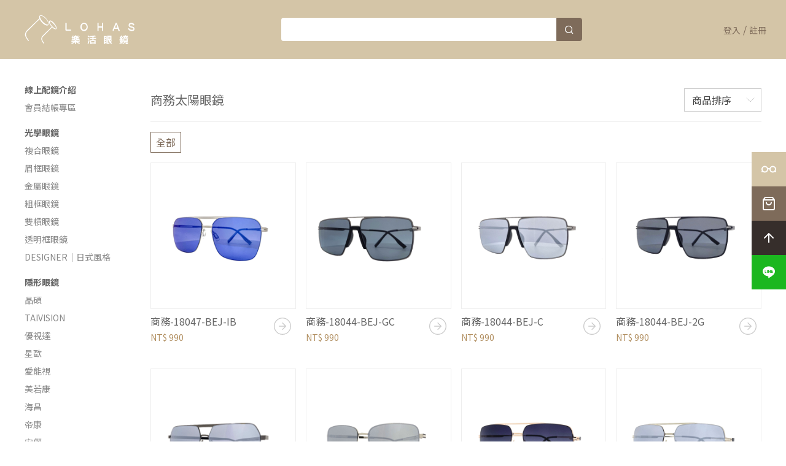

--- FILE ---
content_type: text/html; charset=UTF-8
request_url: https://www.lohaseyewear.com/product/list/39
body_size: 21081
content:
<!DOCTYPE html>
<html lang="zh-Hant-TW">
	<head>
		<meta http-equiv="Content-Type" content="text/html; charset=utf-8">
		<meta http-equiv="X-UA-Compatible" content="IE=edge,chrome=1">
		<meta name="viewport" content="width=device-width, initial-scale=1.0, maximum-scale=1.0, user-scalable=0, shrink-to-fit=no">
		<title>LOHAS樂活眼鏡  線上購物｜太陽眼鏡 墨鏡 太陽眼鏡 眼鏡商品列表｜高雄、台南、台中、新竹、桃園地區配眼鏡推薦 | 樂活眼鏡商城</title>  
		<meta name="description" content="LOHAS樂活眼鏡提供最豐富的眼鏡款式、各種潮流造型太陽眼鏡、眼鏡、藍光眼鏡、手工眼鏡、墨鏡多種款式，小資價格進口品質，輕鬆下單免出門， 隨時提供給你最合適的鏡框。高雄、台南、台中、新竹、桃園地區配眼鏡推薦">
		<meta name="keywords" content="LOHAS樂活眼鏡,抗UV太陽眼鏡,薄型鏡片,流行墨鏡,禮物,生日禮物,高雄配眼鏡,台南配眼鏡,桃園配眼鏡,台中配眼鏡,新竹配眼鏡,顯瘦眼鏡,墨鏡推薦,隱形眼鏡,藍光眼鏡,老花眼鏡,防疫眼鏡,韓星同款,隱眼推薦,韓國隱眼,眼鏡妝容,隱形眼鏡小白,混血隱眼,兒童墨鏡,兒童處方,小臉墨鏡,韓劇推薦,眼睛疲勞,護目鏡,防疫護目鏡">
		<meta property="og:title" content="LOHAS樂活眼鏡  線上購物｜太陽眼鏡 墨鏡 太陽眼鏡 眼鏡商品列表｜高雄、台南、台中、新竹、桃園地區配眼鏡推薦 | 樂活眼鏡商城">
		<meta property="og:description" content="LOHAS樂活眼鏡提供最豐富的眼鏡款式、各種潮流造型太陽眼鏡、眼鏡、藍光眼鏡、手工眼鏡、墨鏡多種款式，小資價格進口品質，輕鬆下單免出門， 隨時提供給你最合適的鏡框。高雄、台南、台中、新竹、桃園地區配眼鏡推薦">
		<meta property="og:url" content="https://www.lohaseyewear.com/product/list/39">
		<meta property="og:locale" content="zh_TW">
		<meta property="og:image" content="">
		<meta property="og:type" content="website">
		<meta property="og:site_name" content="樂活眼鏡商城">
		<link rel="shortcut icon" href="https://www.lohaseyewear.com/images/favicon.png"/>
		<link rel="stylesheet" href="https://www.lohaseyewear.com/admin/js/owl-carousel/owl.carousel.min.css">
		<link rel="stylesheet" href="https://www.lohaseyewear.com/admin/js/owl-carousel/owl.theme.default.min.css">
		<link rel="stylesheet" href="https://www.lohaseyewear.com/admin/webfonts/icons/style.css">
		<link rel="stylesheet" href="https://www.lohaseyewear.com/admin/js/ToastMessage/css/jquery.toastmessage.css">
		<link rel="stylesheet" href="https://www.lohaseyewear.com/admin/src/bootstrap-datetimepicker/bootstrap-datetimepicker.min.css">
		<link rel="stylesheet" href="https://www.lohaseyewear.com/css/style.css?20211119">
		<script src="https://ajax.googleapis.com/ajax/libs/jquery/3.2.1/jquery.min.js"></script>
		<script src="https://cdn.staticfile.org/jquery-cookie/1.4.1/jquery.cookie.min.js"></script>
		<script src="https://ajax.googleapis.com/ajax/libs/jqueryui/1.12.1/jquery-ui.min.js"></script>
		<script src="https://cdnjs.cloudflare.com/ajax/libs/popper.js/1.14.6/umd/popper.min.js" integrity="sha384-wHAiFfRlMFy6i5SRaxvfOCifBUQy1xHdJ/yoi7FRNXMRBu5WHdZYu1hA6ZOblgut" crossorigin="anonymous"></script>
		<script src="https://stackpath.bootstrapcdn.com/bootstrap/4.2.1/js/bootstrap.min.js" integrity="sha384-B0UglyR+jN6CkvvICOB2joaf5I4l3gm9GU6Hc1og6Ls7i6U/mkkaduKaBhlAXv9k" crossorigin="anonymous"></script>
		<script src="https://cdn.jsdelivr.net/npm/lodash@4.17.21/lodash.min.js"></script>

		<script src="https://www.lohaseyewear.com/js/lazyload-2.x/lazyload.min.js"></script>
		<script src="https://www.lohaseyewear.com/admin/src/bootstrap-datetimepicker/bootstrap-datetimepicker.min.js"></script>
		<script src="https://www.lohaseyewear.com/admin/js/owl-carousel/owl.carousel.min.js"></script>
		<script src="https://www.lohaseyewear.com/admin/js/frontend.js"></script>
		<script src="https://www.lohaseyewear.com/admin/js/ToastMessage/jquery.toastmessage.js"></script>
		<script>
			var base_path = "https://www.lohaseyewear.com";
			var isWebview = "";
			var mobile = 'PC';

			if(/(android|bb\d+|meego).+mobile|avantgo|bada\/|blackberry|blazer|compal|elaine|fennec|hiptop|iemobile|ip(hone|od)|ipad|iris|kindle|Android|Silk|lge |maemo|midp|mmp|netfront|opera m(ob|in)i|palm( os)?|phone|p(ixi|re)\/|plucker|pocket|psp|series(4|6)0|symbian|treo|up\.(browser|link)|vodafone|wap|windows (ce|phone)|xda|xiino/i.test(navigator.userAgent) || /1207|6310|6590|3gso|4thp|50[1-6]i|770s|802s|a wa|abac|ac(er|oo|s\-)|ai(ko|rn)|al(av|ca|co)|amoi|an(ex|ny|yw)|aptu|ar(ch|go)|as(te|us)|attw|au(di|\-m|r |s )|avan|be(ck|ll|nq)|bi(lb|rd)|bl(ac|az)|br(e|v)w|bumb|bw\-(n|u)|c55\/|capi|ccwa|cdm\-|cell|chtm|cldc|cmd\-|co(mp|nd)|craw|da(it|ll|ng)|dbte|dc\-s|devi|dica|dmob|do(c|p)o|ds(12|\-d)|el(49|ai)|em(l2|ul)|er(ic|k0)|esl8|ez([4-7]0|os|wa|ze)|fetc|fly(\-|_)|g1 u|g560|gene|gf\-5|g\-mo|go(\.w|od)|gr(ad|un)|haie|hcit|hd\-(m|p|t)|hei\-|hi(pt|ta)|hp( i|ip)|hs\-c|ht(c(\-| |_|a|g|p|s|t)|tp)|hu(aw|tc)|i\-(20|go|ma)|i230|iac( |\-|\/)|ibro|idea|ig01|ikom|im1k|inno|ipaq|iris|ja(t|v)a|jbro|jemu|jigs|kddi|keji|kgt( |\/)|klon|kpt |kwc\-|kyo(c|k)|le(no|xi)|lg( g|\/(k|l|u)|50|54|\-[a-w])|libw|lynx|m1\-w|m3ga|m50\/|ma(te|ui|xo)|mc(01|21|ca)|m\-cr|me(rc|ri)|mi(o8|oa|ts)|mmef|mo(01|02|bi|de|do|t(\-| |o|v)|zz)|mt(50|p1|v )|mwbp|mywa|n10[0-2]|n20[2-3]|n30(0|2)|n50(0|2|5)|n7(0(0|1)|10)|ne((c|m)\-|on|tf|wf|wg|wt)|nok(6|i)|nzph|o2im|op(ti|wv)|oran|owg1|p800|pan(a|d|t)|pdxg|pg(13|\-([1-8]|c))|phil|pire|pl(ay|uc)|pn\-2|po(ck|rt|se)|prox|psio|pt\-g|qa\-a|qc(07|12|21|32|60|\-[2-7]|i\-)|qtek|r380|r600|raks|rim9|ro(ve|zo)|s55\/|sa(ge|ma|mm|ms|ny|va)|sc(01|h\-|oo|p\-)|sdk\/|se(c(\-|0|1)|47|mc|nd|ri)|sgh\-|shar|sie(\-|m)|sk\-0|sl(45|id)|sm(al|ar|b3|it|t5)|so(ft|ny)|sp(01|h\-|v\-|v )|sy(01|mb)|t2(18|50)|t6(00|10|18)|ta(gt|lk)|tcl\-|tdg\-|tel(i|m)|tim\-|t\-mo|to(pl|sh)|ts(70|m\-|m3|m5)|tx\-9|up(\.b|g1|si)|utst|v400|v750|veri|vi(rg|te)|vk(40|5[0-3]|\-v)|vm40|voda|vulc|vx(52|53|60|61|70|80|81|83|85|98)|w3c(\-| )|webc|whit|wi(g |nc|nw)|wmlb|wonu|x700|yas\-|your|zeto|zte\-/i.test(navigator.userAgent.substr(0,4))){
				mobile = 'MOBILE';
			}

			$(function(){
				$(".lazyload").lazyload();
			});

		</script>

		<script>
// document.getElementById('loadingPage').style.display=""

			// window.addEventListener('beforeunload', function(event) {
			// 	console.log('QQQQQQ')
			
			// 	// $('#loadingPage').show()
			// 	// $('#loadingPage').attr('style', 'background:#00000040 !important;z-index: 999');
			// 	// $('#loadingContent').show()

			// 	document.getElementById('loadingPage').style.display=""
			// 	document.getElementById('loadingPage').style.zIndex=999

			// 	document.getElementById('loadingPage').style.background="#00000040"
			// 	document.getElementById('loadingContent').style.display=""
				

			// 	console.log('QQQQQQ2')


			// },false);

			function pageHidden(e){
				$('#loadingPage').show()
				$('#loadingPage').attr('style', 'background:#00000040 !important;z-index: 999');
				$('#loadingContent').show()
				document.getElementById('loadingPage').style.display=""
				document.getElementById('loadingPage').style.zIndex=999
				document.getElementById('loadingPage').style.background="#00000040"
				document.getElementById('loadingContent').style.display=""
				console.log("done")
			}


			

			$("document").ready(function(v){

				document.querySelectorAll('a[href]').forEach(function(e){
					if((e.href.includes("https") | e.href.includes("http")) & !e.target ){
						e.addEventListener('click',function(evt){
							console.log('QQQQQQQ')
							pageHidden();
						})
					}
					
				});

			});


			

			// $("document").ready(function(v){
			// 	$('a[href]').each(function(q){
			// 		console.log('qq');
			// 		$(this).on("click",function(event){
			// 			document.getElementById('loadingPage').style.display=""
			// 			document.getElementById('loadingPage').style.zIndex=999
			// 			document.getElementById('loadingPage').style.background="#00000040"
			// 			document.getElementById('loadingContent').style.display=""
				
			// 		});
			// 	})
			// });
			

			// function pageShown(evt){
			// 	document.getElementById('loadingPage').style.display="none"
			// 	document.getElementById('loadingPage').style.zIndex=-999
			// 	document.getElementById('loadingPage').style.background=""
			// 	document.getElementById('loadingContent').style.display="none"
			// }

			// window.addEventListener("pagehide", pageHidden, false);
			// window.addEventListener("pageshow", pageShown, false);


			// // window.onbeforeunload=function() {
			// // 	$('#loadingPage').show()
			// // 	$('#loadingPage').attr('style', 'background:#00000040 !important;z-index: 999');

			// // 	$('#loadingContent').show()

			// // };

			// // $("document").on("beforeunload",function(event){
			// // 	$('#loadingPage').show()
			// // 	$('#loadingPage').attr('style', 'background:#00000040 !important;z-index: 999');

			// // 	$('#loadingContent').show()
			// // });

			// window.addEventListener('pagebeforeshow', function(event) {
			// 	console.log('QQQQQQ')
			
			// 	$('#loadingPage').show()
			// 	$('#loadingPage').attr('style', 'background:#00000040 !important;z-index: 999');

			// 	$('#loadingContent').show()
			// },false);

			// // $("document").on("",function(event){
			// // 	console.log('aaaaaaaa')
			// // 	$('#loadingPage').show()
			// // 	$('#loadingPage').attr('style', 'background:#00000040 !important;z-index: 999');

			// // 	$('#loadingContent').show()
			// // });
		</script>


		<!-- Global site tag (gtag.js) - Google Analytics -->
<script async src="https://www.googletagmanager.com/gtag/js?id=UA-159945072-3"></script>
<script>
  window.dataLayer = window.dataLayer || [];
  function gtag(){dataLayer.push(arguments);}
  gtag('js', new Date());

  gtag('config', 'UA-159945072-3');
</script>

<!-- Global site tag (gtag.js) - Google Ads: 592995038 -->
<script async src="https://www.googletagmanager.com/gtag/js?id=AW-592995038"></script>
<script>
  window.dataLayer = window.dataLayer || [];
  function gtag(){dataLayer.push(arguments);}
  gtag('js', new Date());

  gtag('config', 'AW-592995038');
</script>
		<!-- Facebook Pixel Code -->
<script>
!function(f,b,e,v,n,t,s)
{if(f.fbq)return;n=f.fbq=function(){n.callMethod?
n.callMethod.apply(n,arguments):n.queue.push(arguments)};
if(!f._fbq)f._fbq=n;n.push=n;n.loaded=!0;n.version='2.0';
n.queue=[];t=b.createElement(e);t.async=!0;
t.src=v;s=b.getElementsByTagName(e)[0];
s.parentNode.insertBefore(t,s)}(window, document,'script',
'https://connect.facebook.net/en_US/fbevents.js');
fbq('init', '379338216404797');
fbq('track', 'PageView');
</script>
<noscript><img height="1" width="1" style="display:none"
src="https://www.facebook.com/tr?id=379338216404797&ev=PageView&noscript=
1"
/></noscript>
<!-- End Facebook Pixel Code -->

<!-- Facebook Pixel Code -->
<script>
!function(f,b,e,v,n,t,s)
{if(f.fbq)return;n=f.fbq=function(){n.callMethod?
n.callMethod.apply(n,arguments):n.queue.push(arguments)};
if(!f._fbq)f._fbq=n;n.push=n;n.loaded=!0;n.version='2.0';
n.queue=[];t=b.createElement(e);t.async=!0;
t.src=v;s=b.getElementsByTagName(e)[0];
s.parentNode.insertBefore(t,s)}(window, document,'script',
'https://connect.facebook.net/en_US/fbevents.js');
fbq('init', '449971056337716');
fbq('track', 'PageView');
</script>
<noscript><img height="1" width="1" style="display:none"
src="https://www.facebook.com/tr?id=449971056337716&ev=PageView&noscript=1"
/></noscript>
<!-- End Facebook Pixel Code -->
		<meta name="msvalidate.01" content="55BE936508BBE9463CF3380F2744CEB7" />
			<script>
		var search = "";
		

		if(search){
			fbq('track', 'Search');
		}

		function detectmob() { 
			if( navigator.userAgent.match(/Android/i)
				|| navigator.userAgent.match(/webOS/i)
				|| navigator.userAgent.match(/iPhone/i)
				|| navigator.userAgent.match(/iPad/i)
				|| navigator.userAgent.match(/iPod/i)
				|| navigator.userAgent.match(/BlackBerry/i)
				|| navigator.userAgent.match(/Windows Phone/i)
			){
				return true;
			}
			else {
				return false;
			}
		}

		function isInViewPortOfOne (el) {
			const viewPortHeight = window.innerHeight || document.documentElement.clientHeight || document.body.clientHeight; 
			const { top, height } = el.getBoundingClientRect(); 
			return (  viewPortHeight-800 <= top) && ( top <= viewPortHeight-300) && (top + height >= 0);
		}


		function checkImgs(){
			var interval = 1500;
			var promise = Promise.resolve();
			var dataForJs = JSON.parse(`[{"nid":2018,"type":"image","fid":"https:\/\/dj1a0ugzmr4in.cloudfront.net\/files\/5206\/original\/44302784246215f2577eb61.jpg","iframe_url":"https:\/\/spinzam.com\/shot\/embed\/?idx=319577"},{"nid":2017,"type":"image","fid":"https:\/\/dj1a0ugzmr4in.cloudfront.net\/files\/5204\/original\/39834039766215f1fd28527.jpg","iframe_url":"https:\/\/spinzam.com\/shot\/embed\/?idx=319581"},{"nid":2016,"type":"image","fid":"https:\/\/dj1a0ugzmr4in.cloudfront.net\/files\/5202\/original\/62334251256215f19f0f3b2.jpg","iframe_url":"https:\/\/spinzam.com\/shot\/embed\/?idx=319582"},{"nid":2015,"type":"image","fid":"https:\/\/dj1a0ugzmr4in.cloudfront.net\/files\/5200\/original\/45549301386215f1524e701.jpg","iframe_url":"https:\/\/spinzam.com\/shot\/embed\/?idx=319579"},{"nid":2014,"type":"image","fid":"https:\/\/dj1a0ugzmr4in.cloudfront.net\/files\/5198\/original\/25239829056215f0dc03bd0.jpg","iframe_url":"https:\/\/spinzam.com\/shot\/embed\/?idx=319596"},{"nid":2013,"type":"image","fid":"https:\/\/dj1a0ugzmr4in.cloudfront.net\/files\/5196\/original\/78802058116215f07a43a97.jpg","iframe_url":"https:\/\/spinzam.com\/shot\/embed\/?idx=319601"},{"nid":2012,"type":"image","fid":"https:\/\/dj1a0ugzmr4in.cloudfront.net\/files\/5194\/original\/10521534746215ef37f266d.jpg","iframe_url":"https:\/\/spinzam.com\/shot\/embed\/?idx=319611"},{"nid":2011,"type":"image","fid":"https:\/\/dj1a0ugzmr4in.cloudfront.net\/files\/5192\/original\/95334154656215eedab828e.jpg","iframe_url":"https:\/\/spinzam.com\/shot\/embed\/?idx=319610"},{"nid":2009,"type":"image","fid":"https:\/\/dj1a0ugzmr4in.cloudfront.net\/files\/5188\/original\/25428765476215edf2070cf.jpg","iframe_url":"https:\/\/spinzam.com\/shot\/embed\/?idx=319628"},{"nid":2008,"type":"image","fid":"https:\/\/dj1a0ugzmr4in.cloudfront.net\/files\/5186\/original\/78506630636215ed913054f.jpg","iframe_url":"https:\/\/spinzam.com\/shot\/embed\/?idx=319636"},{"nid":816,"type":"image","fid":"https:\/\/dj1a0ugzmr4in.cloudfront.net\/files\/4776\/original\/607790272361c59c6be6f3a.jpg","iframe_url":"https:\/\/spinzam.com\/shot\/embed\/?idx=278055"}]`);
			const imgs =document.querySelectorAll('.img');
			imgs.forEach(el => {
				
				if (isInViewPortOfOne(el)){
					$(el).find('img').hide();
					$(el).find("iframe").show();
					promise = promise.then(function () {
						if ($(el).find("iframe").attr("src") == '') {
							if($(el).find("iframe").length > 0){
								let indexName=$(el).find('iframe').attr('id');
								let index=parseInt(   indexName.replace('iframe','') )
								let newData=_.find(dataForJs, function(o) { return o.nid==index; });
								$(el).find("iframe").attr('src', newData?.iframe_url);
							}
							return new Promise(function (resolve) {
								setTimeout(resolve, interval);
							});
						}
					});
				} 	
			})
		}
	
		


		$(function(){
			var str = '11';
			var dataForJs = JSON.parse(`[{"nid":2018,"type":"image","fid":"https:\/\/dj1a0ugzmr4in.cloudfront.net\/files\/5206\/original\/44302784246215f2577eb61.jpg","iframe_url":"https:\/\/spinzam.com\/shot\/embed\/?idx=319577"},{"nid":2017,"type":"image","fid":"https:\/\/dj1a0ugzmr4in.cloudfront.net\/files\/5204\/original\/39834039766215f1fd28527.jpg","iframe_url":"https:\/\/spinzam.com\/shot\/embed\/?idx=319581"},{"nid":2016,"type":"image","fid":"https:\/\/dj1a0ugzmr4in.cloudfront.net\/files\/5202\/original\/62334251256215f19f0f3b2.jpg","iframe_url":"https:\/\/spinzam.com\/shot\/embed\/?idx=319582"},{"nid":2015,"type":"image","fid":"https:\/\/dj1a0ugzmr4in.cloudfront.net\/files\/5200\/original\/45549301386215f1524e701.jpg","iframe_url":"https:\/\/spinzam.com\/shot\/embed\/?idx=319579"},{"nid":2014,"type":"image","fid":"https:\/\/dj1a0ugzmr4in.cloudfront.net\/files\/5198\/original\/25239829056215f0dc03bd0.jpg","iframe_url":"https:\/\/spinzam.com\/shot\/embed\/?idx=319596"},{"nid":2013,"type":"image","fid":"https:\/\/dj1a0ugzmr4in.cloudfront.net\/files\/5196\/original\/78802058116215f07a43a97.jpg","iframe_url":"https:\/\/spinzam.com\/shot\/embed\/?idx=319601"},{"nid":2012,"type":"image","fid":"https:\/\/dj1a0ugzmr4in.cloudfront.net\/files\/5194\/original\/10521534746215ef37f266d.jpg","iframe_url":"https:\/\/spinzam.com\/shot\/embed\/?idx=319611"},{"nid":2011,"type":"image","fid":"https:\/\/dj1a0ugzmr4in.cloudfront.net\/files\/5192\/original\/95334154656215eedab828e.jpg","iframe_url":"https:\/\/spinzam.com\/shot\/embed\/?idx=319610"},{"nid":2009,"type":"image","fid":"https:\/\/dj1a0ugzmr4in.cloudfront.net\/files\/5188\/original\/25428765476215edf2070cf.jpg","iframe_url":"https:\/\/spinzam.com\/shot\/embed\/?idx=319628"},{"nid":2008,"type":"image","fid":"https:\/\/dj1a0ugzmr4in.cloudfront.net\/files\/5186\/original\/78506630636215ed913054f.jpg","iframe_url":"https:\/\/spinzam.com\/shot\/embed\/?idx=319636"},{"nid":816,"type":"image","fid":"https:\/\/dj1a0ugzmr4in.cloudfront.net\/files\/4776\/original\/607790272361c59c6be6f3a.jpg","iframe_url":"https:\/\/spinzam.com\/shot\/embed\/?idx=278055"}]`);
			var interval = 1500;
			var promise = Promise.resolve();
			//手機跟電腦不同
			if(detectmob()){
				window.onscroll = () => {
					checkImgs()
				}
				
			}else{
				for (let index = 0; index < str; index++) {
					$('.imgtest'+index).hover(function(){
						
						if(document.getElementById(`type${dataForJs[index].nid}`).getAttribute('value')=="iframe"){
							$(`.lazyload${dataForJs[index].nid}`).hide();
							$(`#iframe${dataForJs[index].nid}`).show();
						}
						

						promise = promise.then(function () {
							if ($(`#iframe${dataForJs[index].nid}`).attr("src") == '') {
								if($(`#iframe${dataForJs[index].nid}`).length > 0){
									$(`#iframe${dataForJs[index].nid}`).attr('src', dataForJs[index]['iframe_url']);
								}
								return new Promise(function (resolve) {
									setTimeout(resolve, interval);
								});
							}
						});
					},function(){});
				}
			}
			

			$('#sortProductSelect').change(function(){
				var sort = $(this).val();
				if(search){
					var url = base_path + '/product/list/' + "39" + '/' + sort + '/' + "" + '?search=' + search;
				}else{
					var url = base_path + '/product/list/' + "39" + '/' + sort + '/' + "";
				}

				window.location.href = url;
			});

			let DataKey = '[145,146,147,151,152,154,155,156,157,158,159,161,162,163,164,165,166,167,168,169,170,171,172,173,174,175,176,177,178,179,180,181,182,183,184,185,186,187,188,189,190,191,192,193,194,195,196,197,198,199,200,201,202,203,204,205,206,209,210,211,212,213,214,215,216,217,218,219,220,221,222,223,224,225,226,227,228,229,230,231,232,233,234,235,236,237,238,239,240,241,242,243,244,245,246,247,248,249,250,251,252,253,254,255,256,257,258,259,260,261,262,263,264,265,266,267,268,269,270,271,272,273,274,275,276,277,278,279,280,281,282,283,284,285,286,287,288,289,290,291,292,293,294,295,296,297,298,299,300,301,302,303,304,305,306,307,308,309,310,311,312,313,314,315,316,317,318,319,320,321,322,323,324,325,326,327,328,329,330,331,332,333,334,335,336,337,338,339,340,341,342,343,344,345,346,347,348,349,350,351,352,353,354,355,356,357,358,359,360,361,362,363,364,365,366,367,368,369,370,371,372,373,374,375,376,377,378,379,380,382,383,384,385,386,387,388,389,390,391,392,393,394,395,396,397,398,399,400,401,402,403,404,405,406,407,408,409,410,411,412,413,414,415,416,417,418,419,420,421,422,423,424,425,426,427,428,429,430,431,432,433,434,435,436,437,438,441,445,446,447,448,449,450,451,452,453,454,455,456,457,458,459,460,461,462,463,464,465,466,467,468,469,470,471,472,473,474,475,476,477,478,479,480,481,482,483,484,485,486,487,488,489,490,491,492,493,494,495,496,497,498,499,500,501,502,503,504,505,506,507,508,515,516]';
			let dataQueryJs = '11';


			DataKey = JSON.parse(DataKey);
			for (let index = 0; index < dataQueryJs; index++) {
				DataKey.forEach(id =>
					$('.'+index+'colorImg'+id).click(function(){
						let Tempspecification = '{"137":{"fid":null,"title":"\u7dda\u4e0a\u5ea6\u6578\u914d\u93e1\uff5c\u8acb\u6d3dLINE\u7dda\u4e0a\u9a57\u5149\u5e2b","price":""},"136":{"fid":null,"title":"\u8cfc\u8cb7\u93e1\u6846\uff5c\u9810\u7d04\u8a66\u6234\u8005","price":""},"121":{"fid":null,"title":"\u8cfc\u8cb7&\u9810\u7d04\uff5c\u7dda\u4e0a\u914d\u93e1","price":""},"120":{"fid":null,"title":"\u967d\u5149\u6709\u6c27\u5ea6\u6578\u898f\u683c","price":null},"512":{"fid":null,"title":"\u806f\u540d\u96f7\u523b\u5716","price":""},"509":{"fid":null,"title":"\u93e1\u7247","price":""},"89":{"fid":null,"title":"\u93e1\u8173\u984f\u8272","price":""},"86":{"fid":null,"title":"\u93e1\u6846\u82b1\u8272","price":""},"2":{"fid":null,"title":"\u91d1\u5c6c\u984f\u8272","price":""},"24":{"fid":null,"title":"\u96b1\u5f62\u773c\u93e1 \u5ea6\u6578\u898f\u683c","price":""},"151":{"fid":"https:\/\/dj1a0ugzmr4in.cloudfront.net\/files\/3757\/original\/820039542961adb6c57675a.jpg","title":"\u85cd","price":""},"149":{"fid":null,"title":"\u2714\u93e1\u6846","price":""},"135":{"fid":null,"title":"\u6a02\u6d3b\u5e74\u4fdd\u6703\u54e1","price":null},"441":{"fid":null,"title":"\u7da0\u73ab\u7470\u91d1","price":""},"438":{"fid":"https:\/\/dj1a0ugzmr4in.cloudfront.net\/files\/6507\/original\/820667340963803e6c069a7.jpg","title":"\u9727\u9762\u7da0\u9435\u7070","price":""},"437":{"fid":"https:\/\/dj1a0ugzmr4in.cloudfront.net\/files\/6506\/original\/245103302863803e4a7170a.jpg","title":"\u9aee\u7d72\u7d0b\u9285\u7070","price":""},"436":{"fid":"https:\/\/dj1a0ugzmr4in.cloudfront.net\/files\/6503\/original\/176797014063803c0b31e6c.jpg","title":"\u9727\u9762\u9435\u7070\u7070","price":""},"435":{"fid":"https:\/\/dj1a0ugzmr4in.cloudfront.net\/files\/6502\/original\/848995304263803bef99d39.jpg","title":"\u9727\u9762\u9280\u6df1\u85cd","price":""},"434":{"fid":"https:\/\/dj1a0ugzmr4in.cloudfront.net\/files\/6501\/original\/731315843963803bd0b2d37.jpg","title":"\u9727\u9762\u73ab\u7470\u91d1\u7070","price":""},"433":{"fid":"https:\/\/dj1a0ugzmr4in.cloudfront.net\/files\/6476\/original\/8852537387637b4921c9806.jpg","title":"\u7425\u73c0\u9ed1","price":""},"432":{"fid":"https:\/\/dj1a0ugzmr4in.cloudfront.net\/files\/6450\/original\/2432087511636b58d533dae.jpg","title":"\u9435\u7070\u91d1","price":""},"431":{"fid":"https:\/\/dj1a0ugzmr4in.cloudfront.net\/files\/6435\/original\/8476430473636b50fc63df6.jpg","title":"\u900f\u660e\u7070\u9280","price":""},"430":{"fid":"https:\/\/dj1a0ugzmr4in.cloudfront.net\/files\/6430\/original\/3983557994635f350c5a7c0.jpg","title":"\u9727\u9762\u9ed1\u9280","price":""},"429":{"fid":"https:\/\/dj1a0ugzmr4in.cloudfront.net\/files\/6411\/original\/5917869152635bafa6684e9.jpg","title":"\u9727\u9762\u6df1\u8272\u7da0","price":""},"428":{"fid":"https:\/\/dj1a0ugzmr4in.cloudfront.net\/files\/6406\/original\/8632882292635baf61a2930.jpg","title":"\u9727\u9762\u9285","price":""},"427":{"fid":"https:\/\/dj1a0ugzmr4in.cloudfront.net\/files\/6405\/original\/8852415166635baef68c785.jpg","title":"\u9727\u9762\u9ed1\u91d1","price":""},"425":{"fid":"https:\/\/dj1a0ugzmr4in.cloudfront.net\/files\/6395\/original\/7634558865635bace6b471c.jpg","title":"\u9727\u9762\u7da0","price":""},"424":{"fid":"https:\/\/dj1a0ugzmr4in.cloudfront.net\/files\/6389\/original\/5996093517635bab51a282a.jpg","title":"\u9727\u9762\u9ed1\u9435\u7070","price":""},"423":{"fid":"https:\/\/dj1a0ugzmr4in.cloudfront.net\/files\/6386\/original\/7940370046635ba8b14cb9d.jpg","title":"\u9727\u9762\u9ed1\u73ab\u7470\u91d1","price":""},"422":{"fid":"https:\/\/dj1a0ugzmr4in.cloudfront.net\/files\/6385\/original\/3320051880635ba7950527e.jpg","title":"\u9727\u9762\u9152\u7d05","price":""},"421":{"fid":"https:\/\/dj1a0ugzmr4in.cloudfront.net\/files\/6384\/original\/8936953262635ba7668ae4e.jpg","title":"\u9727\u9762\u9ed1\u7d2b","price":""},"420":{"fid":"https:\/\/dj1a0ugzmr4in.cloudfront.net\/files\/6383\/original\/5705256636635ba724eda02.jpg","title":"\u9727\u9762\u85cd","price":""},"419":{"fid":"https:\/\/dj1a0ugzmr4in.cloudfront.net\/files\/6379\/original\/8953787494635ba457e1363.jpg","title":"\u4eae\u9762\u9435\u7070","price":""},"418":{"fid":"https:\/\/dj1a0ugzmr4in.cloudfront.net\/files\/6378\/original\/8057191942635ba40536783.jpg","title":"\u9727\u9762\u9435\u7070","price":""},"417":{"fid":"https:\/\/dj1a0ugzmr4in.cloudfront.net\/files\/6375\/original\/5668673754635ba01b0b689.jpg","title":"\u9727\u9762\u9ed1\u9285","price":""},"416":{"fid":"https:\/\/dj1a0ugzmr4in.cloudfront.net\/files\/6372\/original\/4695356854635b9e9503c1b.jpg","title":"\u6df1\u85cd\u7da0\u9280","price":""},"414":{"fid":"https:\/\/dj1a0ugzmr4in.cloudfront.net\/files\/6213\/original\/772161980462eb7a293539a.jpg","title":"\u9152\u7d05\u6728\u7d0b","price":""},"413":{"fid":"https:\/\/dj1a0ugzmr4in.cloudfront.net\/files\/6212\/original\/675072547762eb79a3b8b81.jpg","title":"\u7d05\u6728\u7d0b","price":""},"412":{"fid":"https:\/\/dj1a0ugzmr4in.cloudfront.net\/files\/6063\/original\/376387232362b5675154f9a.jpg","title":"\u73ab\u7470\u91d1\u7d2b\u9ed1","price":""},"411":{"fid":"https:\/\/dj1a0ugzmr4in.cloudfront.net\/files\/6062\/original\/428587559162b5670386dd6.jpg","title":"\u73ab\u7470\u91d1\u9ed1\u9285","price":""},"410":{"fid":"https:\/\/dj1a0ugzmr4in.cloudfront.net\/files\/6018\/original\/719787093362b03e2243424.jpg","title":"\u900f\u660e\u85cd","price":""},"409":{"fid":"https:\/\/dj1a0ugzmr4in.cloudfront.net\/files\/6001\/original\/818200023662b0302f08876.jpg","title":"\u4eae\u9762\u9ed1\u91d1","price":""},"408":{"fid":"https:\/\/dj1a0ugzmr4in.cloudfront.net\/files\/5936\/original\/1004718798628c6489a4bbf.jpg","title":"\u900f\u660e\u9285\u91d1","price":""},"407":{"fid":"https:\/\/dj1a0ugzmr4in.cloudfront.net\/files\/5927\/original\/3683829434628c5dbbcddfb.jpg","title":"\u9727\u9762\u900f\u660e\u73ab\u7470\u91d1","price":""},"406":{"fid":"https:\/\/dj1a0ugzmr4in.cloudfront.net\/files\/5926\/original\/4802217851628c5d9d142cb.jpg","title":"\u9727\u9762\u900f\u660e\u9280","price":""},"405":{"fid":"https:\/\/dj1a0ugzmr4in.cloudfront.net\/files\/5923\/original\/2168351199628c5a071aad9.jpg","title":"\u900f\u660e\u9435\u7070\u91d1","price":""},"404":{"fid":"https:\/\/dj1a0ugzmr4in.cloudfront.net\/files\/5890\/original\/5364250442627e0b75b61c7.jpg","title":"\u900f\u660e\u9ec3","price":""},"403":{"fid":"https:\/\/dj1a0ugzmr4in.cloudfront.net\/files\/5786\/original\/6135667366625fb1c97c917.jpg","title":"\u6728\u7d0b\u900f\u660e","price":""},"402":{"fid":"https:\/\/dj1a0ugzmr4in.cloudfront.net\/files\/5781\/original\/8156684777625f7e7ac7a5a.jpg","title":"\u9435\u7070\u73ab\u7470\u91d1","price":""},"401":{"fid":"https:\/\/dj1a0ugzmr4in.cloudfront.net\/files\/5760\/original\/819866199662568fd68e3a8.jpg","title":"\u6df1\u85cd\u9435\u7070","price":""},"400":{"fid":"https:\/\/dj1a0ugzmr4in.cloudfront.net\/files\/5755\/original\/34043582976256892b7be78.jpg","title":"\u73ab\u7470\u91d1\u7070","price":""},"399":{"fid":"https:\/\/dj1a0ugzmr4in.cloudfront.net\/files\/5746\/original\/3870877941625683dc33157.jpg","title":"\u900f\u660e\u73ab\u7470\u91d1\u7070","price":""},"398":{"fid":"https:\/\/dj1a0ugzmr4in.cloudfront.net\/files\/5733\/original\/4154710661624fbf15343ed.jpg","title":"\u9727\u9762\u819a\u8910","price":""},"397":{"fid":"https:\/\/dj1a0ugzmr4in.cloudfront.net\/files\/5730\/original\/7618270833624fbe1fdb5bb.jpg","title":"\u9727\u9762\u8910","price":""},"396":{"fid":"https:\/\/dj1a0ugzmr4in.cloudfront.net\/files\/5727\/original\/5231034219624fbd2d7f920.jpg","title":"\u819a\u7070","price":""},"395":{"fid":"https:\/\/dj1a0ugzmr4in.cloudfront.net\/files\/5388\/original\/970467619362393affab666.jpg","title":"\u7070\u6df1\u85cd","price":""},"394":{"fid":"https:\/\/dj1a0ugzmr4in.cloudfront.net\/files\/5387\/original\/766055007462393aeabbcb5.jpg","title":"\u9435\u7070\u7da0","price":""},"391":{"fid":"https:\/\/dj1a0ugzmr4in.cloudfront.net\/files\/5287\/original\/6116791287621ed60534d74.jpg","title":"\u9727\u9762\u7070\u9ed1","price":""},"390":{"fid":"https:\/\/dj1a0ugzmr4in.cloudfront.net\/files\/5286\/original\/7256397663621ed3fecc5f6.jpg","title":"\u7d05\u9280","price":""},"389":{"fid":"https:\/\/dj1a0ugzmr4in.cloudfront.net\/files\/5277\/original\/976375377662185f82deb75.jpg","title":"\u7d2b\u73ab\u7470\u91d1","price":""},"388":{"fid":"https:\/\/dj1a0ugzmr4in.cloudfront.net\/files\/5262\/original\/385137950962185947da36a.jpg","title":"\u91d1\u7da0","price":""},"387":{"fid":"https:\/\/dj1a0ugzmr4in.cloudfront.net\/files\/5146\/original\/48683191926204d0c825252.jpg","title":"\u7709\u578b\u900f\u660e\u7c89\u73ab\u7470\u91d1","price":""},"386":{"fid":"https:\/\/dj1a0ugzmr4in.cloudfront.net\/files\/5140\/original\/67510662796204cd7b04c0c.jpg","title":"\u7709\u578b\u900f\u660e\u91d1","price":""},"385":{"fid":"https:\/\/dj1a0ugzmr4in.cloudfront.net\/files\/5136\/original\/63363723346204cb3d6c7ab.jpg","title":"\u7709\u578b\u900f\u660e\u7070\u9280","price":""},"384":{"fid":"https:\/\/dj1a0ugzmr4in.cloudfront.net\/files\/5058\/original\/841036414161ee1acdb6b4b.jpg","title":"\u9435\u7070\u900f\u660e","price":""},"383":{"fid":"https:\/\/dj1a0ugzmr4in.cloudfront.net\/files\/5052\/original\/339448388161ee179630ab5.jpg","title":"\u7d2b\u900f\u660e","price":""},"382":{"fid":"https:\/\/dj1a0ugzmr4in.cloudfront.net\/files\/5051\/original\/630154863661ee1782468c7.jpg","title":"\u7c89\u900f\u660e","price":""},"380":{"fid":"https:\/\/dj1a0ugzmr4in.cloudfront.net\/files\/5048\/original\/782022346261ee15ada502b.jpg","title":"\u7c89\u9280","price":""},"379":{"fid":"https:\/\/dj1a0ugzmr4in.cloudfront.net\/files\/5045\/original\/642191816061ee1340a484d.jpg","title":"\u900f\u660e\u6f38\u5c64","price":""},"378":{"fid":"https:\/\/dj1a0ugzmr4in.cloudfront.net\/files\/5018\/original\/831719849561dd011b85309.jpg","title":"\u7da0\u7070","price":""},"377":{"fid":"https:\/\/dj1a0ugzmr4in.cloudfront.net\/files\/4993\/original\/597398876961d694bf8ef59.jpg","title":"\u9280\u767d","price":""},"376":{"fid":"https:\/\/dj1a0ugzmr4in.cloudfront.net\/files\/4990\/original\/985590906961d692865db70.jpg","title":"\u91d1\u9ed1\u6a58","price":""},"375":{"fid":"https:\/\/dj1a0ugzmr4in.cloudfront.net\/files\/4986\/original\/107618721761d6901896416.jpg","title":"\u6728\u7d0b\u91d1","price":""},"374":{"fid":"https:\/\/dj1a0ugzmr4in.cloudfront.net\/files\/4985\/original\/782235050361d68f4288e0c.jpg","title":"\u9280\u9ed1\u767d","price":""},"373":{"fid":"https:\/\/dj1a0ugzmr4in.cloudfront.net\/files\/4984\/original\/560346653061d68e7dc0c87.jpg","title":"\u767d\u73ab\u7470\u91d1","price":""},"372":{"fid":"https:\/\/dj1a0ugzmr4in.cloudfront.net\/files\/4979\/original\/927321642261d3fecba1b6d.jpg","title":"\u77f3\u7d0b\u6728\u7d0b","price":""},"371":{"fid":"https:\/\/dj1a0ugzmr4in.cloudfront.net\/files\/4973\/original\/620754529661d3fcf66d5d7.jpg","title":"\u8910\u8c79\u7d0b","price":""},"370":{"fid":"https:\/\/dj1a0ugzmr4in.cloudfront.net\/files\/4970\/original\/184512322061d3fabe88d4b.jpg","title":"\u9435\u7070\u8910","price":""},"369":{"fid":"https:\/\/dj1a0ugzmr4in.cloudfront.net\/files\/4961\/original\/217326316061d3f2f010c56.jpg","title":"\u6728\u7d0b\u9ed1\u9435\u7070","price":""},"368":{"fid":"https:\/\/dj1a0ugzmr4in.cloudfront.net\/files\/4958\/original\/993229616761d3f1852d28a.jpg","title":"\u9ed1\u9435\u7070\u8910","price":""},"367":{"fid":"https:\/\/dj1a0ugzmr4in.cloudfront.net\/files\/4947\/original\/226160180861d3ecff3c66b.jpg","title":"\u77f3\u7d0b","price":""},"366":{"fid":"https:\/\/dj1a0ugzmr4in.cloudfront.net\/files\/4944\/original\/598445745161d3eac39e0ea.jpg","title":"\u8910","price":""},"365":{"fid":"https:\/\/dj1a0ugzmr4in.cloudfront.net\/files\/4943\/original\/495207006061d3ea3415153.jpg","title":"\u6728\u7d0b\u9435\u7070","price":""},"364":{"fid":"https:\/\/dj1a0ugzmr4in.cloudfront.net\/files\/4940\/original\/291356199961d3e8a9f3c72.jpg","title":"\u77f3\u7d0b\u9ed1","price":""},"363":{"fid":"https:\/\/dj1a0ugzmr4in.cloudfront.net\/files\/3965\/original\/500801196161bc3f1369bcd.jpg","title":"\u7c89\u9ed1","price":""},"362":{"fid":"https:\/\/dj1a0ugzmr4in.cloudfront.net\/files\/3952\/original\/603324947961bc34229a011.jpg","title":"\u6df1\u85cd\u767d","price":""},"361":{"fid":"https:\/\/dj1a0ugzmr4in.cloudfront.net\/files\/3949\/original\/593284703161bc3290aa5c4.jpg","title":"\u819a\u7d05","price":""},"360":{"fid":"https:\/\/dj1a0ugzmr4in.cloudfront.net\/files\/3946\/original\/743539110161bc30fe1de29.jpg","title":"\u7da0\u6df1\u85cd","price":""},"359":{"fid":"https:\/\/dj1a0ugzmr4in.cloudfront.net\/files\/3923\/original\/115359573661b6b6f9cbfc6.jpg","title":"\u7070","price":""},"358":{"fid":"https:\/\/dj1a0ugzmr4in.cloudfront.net\/files\/3920\/original\/454796491461b6b48b1ea30.jpg","title":"\u73ab\u7470\u91d1\u7da0","price":""},"357":{"fid":"https:\/\/dj1a0ugzmr4in.cloudfront.net\/files\/3884\/original\/492760374561b04fc5c38a5.jpg","title":"\u9727\u9762\u7c89\u7d2b","price":""},"356":{"fid":"https:\/\/dj1a0ugzmr4in.cloudfront.net\/files\/3883\/original\/297152842861b04e333f9a1.jpg","title":"\u6a58\u7d2b","price":""},"355":{"fid":"https:\/\/dj1a0ugzmr4in.cloudfront.net\/files\/3882\/original\/405977607961b04d58bebb9.jpg","title":"\u6df1\u7d2b","price":""},"354":{"fid":"https:\/\/dj1a0ugzmr4in.cloudfront.net\/files\/3881\/original\/874854766861b03c7b897d9.jpg","title":"\u9727\u9762\u6a58\u9ed1","price":""},"353":{"fid":"https:\/\/dj1a0ugzmr4in.cloudfront.net\/files\/3880\/original\/303482146261b03a7c3da0d.jpg","title":"\u9727\u9762\u6728\u7d0b\u6df1\u9ed1","price":""},"352":{"fid":"https:\/\/dj1a0ugzmr4in.cloudfront.net\/files\/3879\/original\/745836488661b03a4b48e80.jpg","title":"\u6728\u7d0b\u91d1\u9ed1","price":""},"351":{"fid":"https:\/\/dj1a0ugzmr4in.cloudfront.net\/files\/3878\/original\/940560237361b0391a4e378.jpg","title":"\u6728\u7d0b\u73ab\u7470\u91d1\u9ed1","price":""},"350":{"fid":"https:\/\/dj1a0ugzmr4in.cloudfront.net\/files\/3877\/original\/642050777361b03868a4880.jpg","title":"\u6728\u7d0b\u73ab\u7470\u91d1","price":""},"349":{"fid":"https:\/\/dj1a0ugzmr4in.cloudfront.net\/files\/3876\/original\/970747439661b037c383099.jpg","title":"\u6728\u7d0b\u9280","price":""},"348":{"fid":"https:\/\/dj1a0ugzmr4in.cloudfront.net\/files\/3875\/original\/190165287261b0377496ea0.jpg","title":"\u6a58\u9280","price":""},"347":{"fid":"https:\/\/dj1a0ugzmr4in.cloudfront.net\/files\/3874\/original\/817297870061b034e34f5b1.jpg","title":"\u6728\u7d0b\u689d\u7d0b\u9280\u9ed1","price":""},"346":{"fid":"https:\/\/dj1a0ugzmr4in.cloudfront.net\/files\/3873\/original\/651770425461b03335f2213.jpg","title":"\u6728\u7d0b\u9280\u9ed1","price":""},"345":{"fid":"https:\/\/dj1a0ugzmr4in.cloudfront.net\/files\/3872\/original\/433880292461b0323c336ae.jpg","title":"\u6a58\u9ed1\u73ab\u7470\u91d1","price":""},"344":{"fid":"https:\/\/dj1a0ugzmr4in.cloudfront.net\/files\/3871\/original\/129903510661b0316321c60.jpg","title":"\u6728\u7d0b\u73ab\u7470\u91d1\u8910","price":""},"343":{"fid":"https:\/\/dj1a0ugzmr4in.cloudfront.net\/files\/3870\/original\/128394301461b02ff1a9890.jpg","title":"\u6728\u7d0b\u9ed1\u9280","price":""},"342":{"fid":"https:\/\/dj1a0ugzmr4in.cloudfront.net\/files\/3869\/original\/818483547961b02d37c8918.jpg","title":"\u9727\u9762\u85cd\u6df1\u85cd","price":""},"341":{"fid":"https:\/\/dj1a0ugzmr4in.cloudfront.net\/files\/3868\/original\/654679178161b02cdb80c9b.jpg","title":"\u767d\u7d05","price":""},"340":{"fid":"https:\/\/dj1a0ugzmr4in.cloudfront.net\/files\/3867\/original\/621534199861b02c7cd435a.jpg","title":"\u6dfa\u7d2b","price":""},"339":{"fid":"https:\/\/dj1a0ugzmr4in.cloudfront.net\/files\/3866\/original\/464342621161b02a8d8c63c.jpg","title":"\u767d\u9152\u7d05","price":""},"338":{"fid":"https:\/\/dj1a0ugzmr4in.cloudfront.net\/files\/3865\/original\/318947099961b02872e8a96.jpg","title":"\u9727\u9762\u767d\u9ed1","price":""},"337":{"fid":"https:\/\/dj1a0ugzmr4in.cloudfront.net\/files\/3864\/original\/521528547861b0278ec6a58.jpg","title":"\u9152\u7d05\u7d2b","price":""},"336":{"fid":"https:\/\/dj1a0ugzmr4in.cloudfront.net\/files\/3863\/original\/493952833461b0273ea4747.jpg","title":"\u9152\u7d05\u9ed1","price":""},"335":{"fid":"https:\/\/dj1a0ugzmr4in.cloudfront.net\/files\/3862\/original\/303387777461b0267718063.jpg","title":"\u9ed1\u9152\u7d05","price":""},"334":{"fid":"https:\/\/dj1a0ugzmr4in.cloudfront.net\/files\/3861\/original\/591624114561b025e629b45.jpg","title":"\u85cd\u6df1\u85cd","price":""},"333":{"fid":"https:\/\/dj1a0ugzmr4in.cloudfront.net\/files\/3860\/original\/124282754161b0250fc0962.jpg","title":"\u6df1\u85cd\u85cd","price":""},"332":{"fid":"https:\/\/dj1a0ugzmr4in.cloudfront.net\/files\/3859\/original\/515771678261b023f4034fc.jpg","title":"\u7c89\u7d05","price":""},"331":{"fid":"https:\/\/dj1a0ugzmr4in.cloudfront.net\/files\/3858\/original\/953258919861b0233ed589a.jpg","title":"\u767d\u9ed1","price":""},"330":{"fid":"https:\/\/dj1a0ugzmr4in.cloudfront.net\/files\/3857\/original\/695539513861b01f1ee0ed4.jpg","title":"\u7709\u578b\u900f\u660e\u9ed1","price":""},"329":{"fid":"https:\/\/dj1a0ugzmr4in.cloudfront.net\/files\/3856\/original\/428035915461b01e4a81d90.jpg","title":"\u7709\u578b\u900f\u660e\u9285\u91d1","price":""},"328":{"fid":"https:\/\/dj1a0ugzmr4in.cloudfront.net\/files\/3855\/original\/704024951161b01ddf47fd0.jpg","title":"\u7709\u578b\u900f\u660e\u7070\u73ab\u7470\u91d1","price":""},"327":{"fid":"https:\/\/dj1a0ugzmr4in.cloudfront.net\/files\/3854\/original\/882234835661b01beaa96ce.jpg","title":"\u6a58","price":""},"326":{"fid":"https:\/\/dj1a0ugzmr4in.cloudfront.net\/files\/3853\/original\/975123395161b019b679050.jpg","title":"\u9727\u9762\u900f\u660e\u85cd","price":""},"325":{"fid":"https:\/\/dj1a0ugzmr4in.cloudfront.net\/files\/3852\/original\/128087482161b0189788aa0.jpg","title":"\u9727\u9762\u900f\u660e\u9435\u7070","price":""},"324":{"fid":"https:\/\/dj1a0ugzmr4in.cloudfront.net\/files\/3850\/original\/698208988561b0165219260.jpg","title":"\u6df1\u85cd\u9ed1","price":""},"323":{"fid":"https:\/\/dj1a0ugzmr4in.cloudfront.net\/files\/3849\/original\/727455501961b0146292c35.jpg","title":"\u7d05\u9ed1","price":""},"322":{"fid":"https:\/\/dj1a0ugzmr4in.cloudfront.net\/files\/3848\/original\/650838219461af391d0de22.jpg","title":"\u7d05\u7d2b","price":""},"321":{"fid":"https:\/\/dj1a0ugzmr4in.cloudfront.net\/files\/3847\/original\/281515530361af378d6765c.jpg","title":"\u7d05\u9285","price":""},"320":{"fid":"https:\/\/dj1a0ugzmr4in.cloudfront.net\/files\/3846\/original\/213351386661af36e6bbc46.jpg","title":"\u7da0\u7d2b","price":""},"319":{"fid":"https:\/\/dj1a0ugzmr4in.cloudfront.net\/files\/3845\/original\/464749978161af3680a3b7f.jpg","title":"\u9727\u9762\u7da0\u9ed1","price":""},"318":{"fid":"https:\/\/dj1a0ugzmr4in.cloudfront.net\/files\/3844\/original\/218723878761af32a2e2356.jpg","title":"\u9727\u9762\u7da0\u7d2b","price":""},"317":{"fid":"https:\/\/dj1a0ugzmr4in.cloudfront.net\/files\/3843\/original\/708058856561af316be8c68.jpg","title":"\u9727\u9762\u6df1\u85cd\u9285","price":""},"316":{"fid":"https:\/\/dj1a0ugzmr4in.cloudfront.net\/files\/3842\/original\/769893448061af30c7f0fbf.jpg","title":"\u900f\u660e\u7d2b","price":""},"315":{"fid":"https:\/\/dj1a0ugzmr4in.cloudfront.net\/files\/3841\/original\/500202848461af301813091.jpg","title":"\u9727\u9762\u7d05\u9ed1","price":""},"314":{"fid":"https:\/\/dj1a0ugzmr4in.cloudfront.net\/files\/3840\/original\/892814931861af2efb063ad.jpg","title":"\u9285\u9ed1","price":""},"313":{"fid":"https:\/\/dj1a0ugzmr4in.cloudfront.net\/files\/3839\/original\/246991512261af2e24710d5.jpg","title":"\u9727\u9762\u900f\u660e\u7070","price":""},"312":{"fid":"https:\/\/dj1a0ugzmr4in.cloudfront.net\/files\/3851\/original\/480061324161b01843794f1.jpg","title":"\u7da0\u9ed1","price":""},"311":{"fid":"https:\/\/dj1a0ugzmr4in.cloudfront.net\/files\/3838\/original\/614218457961af2cdbcd5b1.jpg","title":"\u6a58\u9ed1","price":""},"310":{"fid":"https:\/\/dj1a0ugzmr4in.cloudfront.net\/files\/3837\/original\/492098007661af2bb27b762.jpg","title":"\u85cd\u9ed1","price":""},"309":{"fid":"https:\/\/dj1a0ugzmr4in.cloudfront.net\/files\/3836\/original\/982011565561af29b810293.jpg","title":"\u9727\u9762\u85cd\u9ed1","price":""},"308":{"fid":"https:\/\/dj1a0ugzmr4in.cloudfront.net\/files\/5372\/original\/2108902094623410d51fc4e.jpg","title":"\u6df1\u85cd\u6f38\u5c64","price":""},"307":{"fid":"https:\/\/dj1a0ugzmr4in.cloudfront.net\/files\/3835\/original\/487441967661af2497cf548.jpg","title":"\u9ed1\u9435\u7070","price":""},"306":{"fid":"https:\/\/dj1a0ugzmr4in.cloudfront.net\/files\/3834\/original\/866347821461af23435adfe.jpg","title":"\u9ed1\u7d05","price":""},"305":{"fid":"https:\/\/dj1a0ugzmr4in.cloudfront.net\/files\/3833\/original\/464889004661af1ca244c34.jpg","title":"\u900f\u660e\u73ab\u7470\u91d1\u9ed1","price":""},"304":{"fid":"https:\/\/dj1a0ugzmr4in.cloudfront.net\/files\/3832\/original\/654821111161af0efa8f2b0.jpg","title":"\u8ff7\u5f69\u9ed1","price":""},"303":{"fid":"https:\/\/dj1a0ugzmr4in.cloudfront.net\/files\/3831\/original\/793648226961af0cc0cee1c.jpg","title":"\u91d1\u9727\u9762\u9ed1","price":""},"302":{"fid":"https:\/\/dj1a0ugzmr4in.cloudfront.net\/files\/3830\/original\/345518227861af0b8017750.jpg","title":"\u6df1\u7da0","price":""},"301":{"fid":"https:\/\/dj1a0ugzmr4in.cloudfront.net\/files\/3829\/original\/369882471161af0a088fa69.jpg","title":"\u9152\u7d05","price":""},"300":{"fid":"https:\/\/dj1a0ugzmr4in.cloudfront.net\/files\/3828\/original\/821555546361af0638ec710.jpg","title":"\u6df1\u85cd","price":""},"299":{"fid":"https:\/\/dj1a0ugzmr4in.cloudfront.net\/files\/3827\/original\/969773040461af035ea936b.jpg","title":"\u6728\u7d0b\u6df1\u6f38\u5c64","price":""},"298":{"fid":"https:\/\/dj1a0ugzmr4in.cloudfront.net\/files\/3826\/original\/856478268261af02dcd35dc.jpg","title":"\u6728\u7d0b\u6df1\u8910","price":""},"297":{"fid":"https:\/\/dj1a0ugzmr4in.cloudfront.net\/files\/3825\/original\/547878643861af017c3eaf9.jpg","title":"\u6728\u7d0b\u7070\u8910","price":""},"296":{"fid":"https:\/\/dj1a0ugzmr4in.cloudfront.net\/files\/3824\/original\/130972086661aefe8c0d151.jpg","title":"\u6728\u7d0b\u9727\u9762","price":""},"295":{"fid":"https:\/\/dj1a0ugzmr4in.cloudfront.net\/files\/3823\/original\/854310624061aefe3035387.jpg","title":"\u6df1\u8272\u6728\u7d0b","price":""},"294":{"fid":"https:\/\/dj1a0ugzmr4in.cloudfront.net\/files\/3822\/original\/239515058661aefdc67e5ca.jpg","title":"\u6dfa\u8272\u6728\u7d0b","price":""},"293":{"fid":"https:\/\/dj1a0ugzmr4in.cloudfront.net\/files\/3821\/original\/775632210461aefbaac627c.jpg","title":"\u6728\u7d0b\u8edf\u6728\u585e","price":""},"292":{"fid":"https:\/\/dj1a0ugzmr4in.cloudfront.net\/files\/3820\/original\/964089811361aeece0e6ad8.jpg","title":"\u6728\u7d0b\u6a58","price":""},"291":{"fid":"https:\/\/dj1a0ugzmr4in.cloudfront.net\/files\/3819\/original\/449580634261aeec5cdd021.jpg","title":"\u6728\u7d0b","price":""},"290":{"fid":"https:\/\/dj1a0ugzmr4in.cloudfront.net\/files\/3818\/original\/910304926661aee9d67468b.jpg","title":"\u6728\u7d0b\u689d\u7d0b\u6f38\u5c64","price":""},"288":{"fid":"https:\/\/dj1a0ugzmr4in.cloudfront.net\/files\/3816\/original\/705497035361aee862978a3.jpg","title":"\u7d05\u8c79\u7d0b","price":""},"287":{"fid":"https:\/\/dj1a0ugzmr4in.cloudfront.net\/files\/3814\/original\/130650296161aee71271aac.jpg","title":"\u7d05\u8910","price":""},"286":{"fid":"https:\/\/dj1a0ugzmr4in.cloudfront.net\/files\/3813\/original\/589839501361aee6b506fb4.jpg","title":"\u9ed1\u8910","price":""},"285":{"fid":"https:\/\/dj1a0ugzmr4in.cloudfront.net\/files\/3812\/original\/173514626561aee635d7220.jpg","title":"\u9727\u9762\u6728\u7d0b\u9ed1","price":""},"284":{"fid":"https:\/\/dj1a0ugzmr4in.cloudfront.net\/files\/3811\/original\/891767648461aee3d617419.jpg","title":"\u9ed1\u7070\u8910","price":""},"283":{"fid":"https:\/\/dj1a0ugzmr4in.cloudfront.net\/files\/3810\/original\/390057218261aee28307ced.jpg","title":"\u6728\u7d0b\u7d05\u8910","price":""},"282":{"fid":"https:\/\/dj1a0ugzmr4in.cloudfront.net\/files\/3809\/original\/254919896961aedd0e6f456.jpg","title":"\u77f3\u7d0b\u9435\u7070","price":""},"281":{"fid":"https:\/\/dj1a0ugzmr4in.cloudfront.net\/files\/3808\/original\/409621860161aedb5f605df.jpg","title":"\u6df1\u8910","price":""},"280":{"fid":"https:\/\/dj1a0ugzmr4in.cloudfront.net\/files\/3807\/original\/264015932161aed75f50f80.jpg","title":"\u6728\u77f3\u7d0b\u9ed1","price":""},"279":{"fid":"https:\/\/dj1a0ugzmr4in.cloudfront.net\/files\/3806\/original\/680655964461aed57d7f8b2.jpg","title":"\u8910\u9ed1\u7070","price":""},"278":{"fid":"https:\/\/dj1a0ugzmr4in.cloudfront.net\/files\/3805\/original\/493130629361aed3c56241c.jpg","title":"\u6728\u7d0b\u9435\u7070\u8910","price":""},"277":{"fid":"https:\/\/dj1a0ugzmr4in.cloudfront.net\/files\/3804\/original\/320459837161aed3419f449.jpg","title":"\u6728\u7d0b\u7070","price":""},"276":{"fid":"https:\/\/dj1a0ugzmr4in.cloudfront.net\/files\/3802\/original\/532398343361aed27e0dd0e.jpg","title":"\u6728\u7d0b\u8910","price":""},"275":{"fid":"https:\/\/dj1a0ugzmr4in.cloudfront.net\/files\/3803\/original\/324197153661aed28bc438b.jpg","title":"\u6728\u7d0b\u9ed1\u8910","price":""},"274":{"fid":"https:\/\/dj1a0ugzmr4in.cloudfront.net\/files\/3799\/original\/590498810661aed08b9d6b2.jpg","title":"\u6728\u7d0b\u9ed1\u7070","price":""},"273":{"fid":"https:\/\/dj1a0ugzmr4in.cloudfront.net\/files\/3798\/original\/632388556961aeccc740a08.jpg","title":"\u7da0","price":""},"272":{"fid":"https:\/\/dj1a0ugzmr4in.cloudfront.net\/files\/3797\/original\/404267131061aec9ad28643.jpg","title":"\u9727\u9762\u6850\u91d1","price":""},"271":{"fid":"https:\/\/dj1a0ugzmr4in.cloudfront.net\/files\/3796\/original\/433541327261aec88801d1c.jpg","title":"\u9435\u7070\u7425\u73c0\u7070","price":""},"270":{"fid":"https:\/\/dj1a0ugzmr4in.cloudfront.net\/files\/3795\/original\/396162329461aec7f3878be.jpg","title":"\u9727\u9762\u6850","price":""},"269":{"fid":"https:\/\/dj1a0ugzmr4in.cloudfront.net\/files\/3794\/original\/953954061961aec68252e35.jpg","title":"\u9727\u9762\u6df1\u85cd\u9ed1","price":""},"268":{"fid":"https:\/\/dj1a0ugzmr4in.cloudfront.net\/files\/3793\/original\/564354011861aec62d38d0a.jpg","title":"\u9727\u9762\u7425\u73c0\u9ed1","price":""},"267":{"fid":"https:\/\/dj1a0ugzmr4in.cloudfront.net\/files\/3792\/original\/772307146561aec51a5176d.jpg","title":"\u9285\u91d1","price":""},"266":{"fid":"https:\/\/dj1a0ugzmr4in.cloudfront.net\/files\/3791\/original\/419380800161aec26a6d8c7.jpg","title":"\u9ed1\u900f\u660e","price":""},"265":{"fid":"https:\/\/dj1a0ugzmr4in.cloudfront.net\/files\/3790\/original\/604245133861aec1e1090ab.jpg","title":"\u73ab\u7470\u91d1\u900f\u660e","price":""},"264":{"fid":"https:\/\/dj1a0ugzmr4in.cloudfront.net\/files\/3789\/original\/367242969061ade72fb11c0.jpg","title":"\u900f\u85cd","price":""},"263":{"fid":"https:\/\/dj1a0ugzmr4in.cloudfront.net\/files\/3788\/original\/595082544361ade6b3e2d41.jpg","title":"\u9280\u900f\u660e","price":""},"262":{"fid":"https:\/\/dj1a0ugzmr4in.cloudfront.net\/files\/3787\/original\/435565492461ade64ca99bc.jpg","title":"\u91d1\u900f\u660e","price":""},"261":{"fid":"https:\/\/dj1a0ugzmr4in.cloudfront.net\/files\/3786\/original\/329348533961ade560c9e72.jpg","title":"\u900f\u660e","price":""},"260":{"fid":"https:\/\/dj1a0ugzmr4in.cloudfront.net\/files\/3785\/original\/751008639561ade49482532.jpg","title":"\u900f\u660e\u7d2b\u9ed1","price":""},"259":{"fid":"https:\/\/dj1a0ugzmr4in.cloudfront.net\/files\/3784\/original\/987766338361ade410126fe.jpg","title":"\u7d05","price":""},"258":{"fid":"https:\/\/dj1a0ugzmr4in.cloudfront.net\/files\/3783\/original\/769104394761ade3cda48a3.jpg","title":"\u7425\u73c0","price":""},"257":{"fid":"https:\/\/dj1a0ugzmr4in.cloudfront.net\/files\/3779\/original\/108415688961ade3009317f.jpg","title":"\u7d05\u7425\u73c0","price":""},"256":{"fid":"https:\/\/dj1a0ugzmr4in.cloudfront.net\/files\/3777\/original\/968851701561ade274cc1f6.jpg","title":"\u7d2b\u9ed1","price":""},"255":{"fid":"https:\/\/dj1a0ugzmr4in.cloudfront.net\/files\/3776\/original\/428769765461ade1d389912.jpg","title":"\u9280\u7d2b\u9ed1","price":""},"254":{"fid":"https:\/\/dj1a0ugzmr4in.cloudfront.net\/files\/3775\/original\/529818675961ade0581acc8.jpg","title":"\u7d2b\u4eae\u9762\u9ed1","price":""},"253":{"fid":"https:\/\/dj1a0ugzmr4in.cloudfront.net\/files\/3767\/original\/666470638061addf0b817ca.jpg","title":"\u9280\u7425\u73c0\u7070","price":""},"252":{"fid":"https:\/\/dj1a0ugzmr4in.cloudfront.net\/files\/3766\/original\/428307690761adde2788ca7.jpg","title":"\u900f\u660e\u7da0","price":""},"251":{"fid":"https:\/\/dj1a0ugzmr4in.cloudfront.net\/files\/3765\/original\/906151522761addd75c84ea.jpg","title":"\u6728\u7d0b\u819a","price":""},"250":{"fid":"https:\/\/dj1a0ugzmr4in.cloudfront.net\/files\/3764\/original\/399609815961addbb1d4935.jpg","title":"\u9727\u9762\u7425\u73c0","price":""},"249":{"fid":"https:\/\/dj1a0ugzmr4in.cloudfront.net\/files\/3763\/original\/550393398461addb2c7b7f2.jpg","title":"\u9280\u4eae\u9762\u9ed1","price":""},"248":{"fid":"https:\/\/dj1a0ugzmr4in.cloudfront.net\/files\/3762\/original\/756653860561add9ea2256a.jpg","title":"\u900f\u660e\u9280\u7070","price":""},"247":{"fid":"https:\/\/dj1a0ugzmr4in.cloudfront.net\/files\/3761\/original\/763013363461add7e605c82.jpg","title":"\u6728\u7d0b\u9ed1","price":""},"246":{"fid":"https:\/\/dj1a0ugzmr4in.cloudfront.net\/files\/3760\/original\/131844209861add6f29653d.jpg","title":"\u7425\u73c0\u7d2b","price":""},"245":{"fid":"https:\/\/dj1a0ugzmr4in.cloudfront.net\/files\/3759\/original\/445866020261adb74e11a47.jpg","title":"\u900f\u660e\u9435\u7070","price":""},"244":{"fid":"https:\/\/dj1a0ugzmr4in.cloudfront.net\/files\/3758\/original\/839177767161adb723920b2.jpg","title":"\u900f\u660e\u9285","price":""},"243":{"fid":"https:\/\/dj1a0ugzmr4in.cloudfront.net\/files\/3756\/original\/457596352861adb51512594.jpg","title":"\u73ab\u7470\u91d1\u4eae\u9762\u9ed1","price":""},"242":{"fid":"https:\/\/dj1a0ugzmr4in.cloudfront.net\/files\/3755\/original\/276206966361adb4f78f62a.jpg","title":"\u9280\u9727\u9762\u9ed1","price":""},"241":{"fid":"https:\/\/dj1a0ugzmr4in.cloudfront.net\/files\/3754\/original\/413124427261adb1bbe117a.jpg","title":"\u4eae\u9762\u9ed1","price":""},"240":{"fid":"https:\/\/dj1a0ugzmr4in.cloudfront.net\/files\/3753\/original\/238770514661adb176db30a.jpg","title":"\u900f\u660e\u6df1\u7070","price":""},"239":{"fid":"https:\/\/dj1a0ugzmr4in.cloudfront.net\/files\/3752\/original\/562034958961adb001276a0.jpg","title":"\u900f\u660e\u7070","price":""},"238":{"fid":"https:\/\/dj1a0ugzmr4in.cloudfront.net\/files\/3750\/original\/803060107961adae682cbf5.jpg","title":"\u9285\u6f38\u5c64","price":""},"237":{"fid":"https:\/\/dj1a0ugzmr4in.cloudfront.net\/files\/3749\/original\/828823940361adacf2b354e.jpg","title":"\u9727\u9762\u9280\u9435\u7070","price":""},"236":{"fid":"https:\/\/dj1a0ugzmr4in.cloudfront.net\/files\/3748\/original\/538418665361adac012f4d1.jpg","title":"\u9727\u9762\u9280\u9ed1","price":""},"235":{"fid":"https:\/\/dj1a0ugzmr4in.cloudfront.net\/files\/3747\/original\/324646139861ad9a1632e49.jpg","title":"\u7d05\u91d1","price":""},"234":{"fid":"https:\/\/dj1a0ugzmr4in.cloudfront.net\/files\/3746\/original\/144367023161ad8207cb135.jpg","title":"\u9285","price":""},"233":{"fid":"https:\/\/dj1a0ugzmr4in.cloudfront.net\/files\/3745\/original\/583377987761ad7dabc4134.jpg","title":"\u9ed1\u73ab\u7470\u91d1\u7c89","price":""},"232":{"fid":"https:\/\/dj1a0ugzmr4in.cloudfront.net\/files\/3744\/original\/365403596261ad7b1c1e954.jpg","title":"\u9ed1\u7070","price":""},"231":{"fid":"https:\/\/dj1a0ugzmr4in.cloudfront.net\/files\/3743\/original\/893232234461ad7a5f829fd.jpg","title":"\u91d1\u7d05","price":""},"230":{"fid":"https:\/\/dj1a0ugzmr4in.cloudfront.net\/files\/3742\/original\/209205529461ad78f8abb5c.jpg","title":"\u7c89","price":""},"229":{"fid":"https:\/\/dj1a0ugzmr4in.cloudfront.net\/files\/3741\/original\/735911932761ad77a1913e9.jpg","title":"\u9727\u9762\u9ed1","price":""},"228":{"fid":"https:\/\/dj1a0ugzmr4in.cloudfront.net\/files\/3740\/original\/437533269161ad75d73a652.jpg","title":"\u9435\u7070","price":""},"227":{"fid":"https:\/\/dj1a0ugzmr4in.cloudfront.net\/files\/3739\/original\/502769538561a9f07893eec.jpg","title":"\u73ab\u7470\u91d1\u91d1","price":""},"226":{"fid":"https:\/\/dj1a0ugzmr4in.cloudfront.net\/files\/3738\/original\/969234252761a9ed155b2c5.jpg","title":"\u9ed1\u9280","price":""},"225":{"fid":"https:\/\/dj1a0ugzmr4in.cloudfront.net\/files\/3737\/original\/755685570061a9eb43d5b3d.jpg","title":"\u9ed1\u91d1","price":""},"224":{"fid":"https:\/\/dj1a0ugzmr4in.cloudfront.net\/files\/3736\/original\/345864232861a9ea336f738.jpg","title":"\u9280","price":""},"223":{"fid":"https:\/\/dj1a0ugzmr4in.cloudfront.net\/files\/3735\/original\/230896609961a9e89da87df.jpg","title":"\u73ab\u7470\u91d1","price":""},"222":{"fid":"https:\/\/dj1a0ugzmr4in.cloudfront.net\/files\/3734\/original\/613313258361a9e5915bc05.jpg","title":"\u7709\u578b\u91d1\u9ed1","price":""},"221":{"fid":"https:\/\/dj1a0ugzmr4in.cloudfront.net\/files\/3733\/original\/344470949261a9e2de559ec.jpg","title":"\u7709\u578b\u9ed1","price":""},"220":{"fid":"https:\/\/dj1a0ugzmr4in.cloudfront.net\/files\/3732\/original\/648702258061a9e1300b316.jpg","title":"\u7709\u578b\u900f\u660e\u7070","price":""},"219":{"fid":"https:\/\/dj1a0ugzmr4in.cloudfront.net\/files\/3731\/original\/711111615761a9dd77a5a84.jpg","title":"\u7709\u578b\u4eae\u9762\u9ed1\u9280","price":""},"218":{"fid":"https:\/\/dj1a0ugzmr4in.cloudfront.net\/files\/3730\/original\/928672781161a9dd5eae90d.jpg","title":"\u7709\u578b\u9727\u9762\u9ed1\u9435\u7070","price":""},"217":{"fid":"https:\/\/dj1a0ugzmr4in.cloudfront.net\/files\/3729\/original\/867095381361a9dd4a75c34.jpg","title":"\u7709\u578b\u4eae\u9762\u9ed1\u9435\u7070","price":""},"216":{"fid":"https:\/\/dj1a0ugzmr4in.cloudfront.net\/files\/3728\/original\/842094787761a9dba06a927.jpg","title":"\u7709\u578b\u900f\u660e\u73ab\u7470\u91d1","price":""},"215":{"fid":"https:\/\/dj1a0ugzmr4in.cloudfront.net\/files\/3727\/original\/593673005661a9db5126203.jpg","title":"\u7709\u578b\u9727\u9762\u9ed1\u9280","price":""},"214":{"fid":"https:\/\/dj1a0ugzmr4in.cloudfront.net\/files\/3726\/original\/144429792861a9db0fdbf96.jpg","title":"\u7709\u578b\u9ed1\u9435\u7070","price":""},"213":{"fid":"https:\/\/dj1a0ugzmr4in.cloudfront.net\/files\/3725\/original\/812107465861a9d83dd015d.jpg","title":"\u7709\u578b\u9727\u9762\u9ed1","price":""},"212":{"fid":"https:\/\/dj1a0ugzmr4in.cloudfront.net\/files\/3724\/original\/379515139061a9d8193ec7b.jpg","title":"\u7709\u578b\u900f\u660e\u7070\u9435\u7070","price":""},"211":{"fid":"https:\/\/dj1a0ugzmr4in.cloudfront.net\/files\/3723\/original\/350557164661a9ce4f8c455.jpg","title":"\u7709\u578b\u9ed1\u73ab\u7470\u91d1","price":""},"210":{"fid":"https:\/\/dj1a0ugzmr4in.cloudfront.net\/files\/3722\/original\/110568151761a9cdad05187.jpg","title":"\u7709\u578b\u900f\u660e\u9280","price":""},"209":{"fid":"https:\/\/dj1a0ugzmr4in.cloudfront.net\/files\/3721\/original\/352567095861a9cc83a9068.jpg","title":"\u7709\u578b\u900f\u660e\u9435\u7070\u9280","price":""},"206":{"fid":"https:\/\/dj1a0ugzmr4in.cloudfront.net\/files\/3719\/original\/342507275261a9c9661da07.jpg","title":"\u7709\u578b\u9ed1\u91d1","price":""},"205":{"fid":"https:\/\/dj1a0ugzmr4in.cloudfront.net\/files\/3718\/original\/592403924761a9c94b36399.jpg","title":"\u7709\u578b\u9ed1\u9280","price":""},"204":{"fid":"https:\/\/dj1a0ugzmr4in.cloudfront.net\/files\/3717\/original\/717150624261a9c69913ddb.jpg","title":"\u7709\u578b\u9ed1\u7070","price":""},"203":{"fid":"https:\/\/dj1a0ugzmr4in.cloudfront.net\/files\/3716\/original\/921725376061a9c56ba2323.jpg","title":"\u7709\u578b\u9727\u9762\u9ed1\u91d1","price":""},"202":{"fid":"https:\/\/dj1a0ugzmr4in.cloudfront.net\/files\/3715\/original\/467118408961a9c55a92b48.jpg","title":"\u7709\u578b\u4eae\u9762\u9ed1\u91d1","price":""},"201":{"fid":"https:\/\/dj1a0ugzmr4in.cloudfront.net\/files\/3714\/original\/107580436361a9c4982430b.jpg","title":"\u7709\u578b\u7d2b\u7425\u73c0","price":""},"200":{"fid":"https:\/\/dj1a0ugzmr4in.cloudfront.net\/files\/3712\/original\/604429076361a9c0bf362a9.jpg","title":"\u9280\u7d2b","price":""},"199":{"fid":"https:\/\/dj1a0ugzmr4in.cloudfront.net\/files\/3711\/original\/148025439161a9b8c140fc8.jpg","title":"\u91d1\u7d2b\u7425\u73c0","price":""},"198":{"fid":"https:\/\/dj1a0ugzmr4in.cloudfront.net\/files\/3710\/original\/907228614461a9b720c991c.jpg","title":"\u9ed1\u9285\u6f38\u5c64","price":""},"197":{"fid":"https:\/\/dj1a0ugzmr4in.cloudfront.net\/files\/3751\/original\/614430428061adafb6cf3b3.jpg","title":"\u900f\u660e\u7070\u6f38\u5c64","price":""},"196":{"fid":"https:\/\/dj1a0ugzmr4in.cloudfront.net\/files\/3708\/original\/960938299761a9b497c3fb2.jpg","title":"\u900f\u660e\u9285\u7425\u73c0","price":""},"195":{"fid":"https:\/\/dj1a0ugzmr4in.cloudfront.net\/files\/3707\/original\/337573045461a9b3d4dd83a.jpg","title":"\u900f\u660e\u9ed1","price":""},"194":{"fid":"https:\/\/dj1a0ugzmr4in.cloudfront.net\/files\/3705\/original\/881334766661a9a56a05d43.jpg","title":"\u9ed1\u7d05\u6f38\u5c64","price":""},"193":{"fid":"https:\/\/dj1a0ugzmr4in.cloudfront.net\/files\/3706\/original\/752743863961a9a60be00c9.jpg","title":"\u6df1\u85cd\u900f\u660e\u6f38\u5c64","price":""},"192":{"fid":"https:\/\/dj1a0ugzmr4in.cloudfront.net\/files\/3703\/original\/247768218161a99e808428f.jpg","title":"\u9435\u7070\u9280","price":""},"191":{"fid":"https:\/\/dj1a0ugzmr4in.cloudfront.net\/files\/3702\/original\/847981148661a99cc75b967.jpg","title":"\u9280\u6df1\u85cd","price":""},"190":{"fid":"https:\/\/dj1a0ugzmr4in.cloudfront.net\/files\/3701\/original\/461356417561a99c2a3f890.jpg","title":"\u9435\u7070\u7070","price":""},"189":{"fid":"https:\/\/dj1a0ugzmr4in.cloudfront.net\/files\/3700\/original\/321232903261a99a3e052e7.jpg","title":"\u9435\u7070\u9727\u9762\u9ed1","price":""},"188":{"fid":"https:\/\/dj1a0ugzmr4in.cloudfront.net\/files\/3699\/original\/840174508161a999c22a91b.jpg","title":"\u9435\u7070\u4eae\u9762\u9ed1","price":""},"187":{"fid":"https:\/\/dj1a0ugzmr4in.cloudfront.net\/files\/3698\/original\/822796902561a9990c662c2.jpg","title":"\u91d1\u9ed1.","price":""},"186":{"fid":"https:\/\/dj1a0ugzmr4in.cloudfront.net\/files\/3697\/original\/824254847761a998adc841e.jpg","title":"\u7070\u9280.","price":""},"185":{"fid":"https:\/\/dj1a0ugzmr4in.cloudfront.net\/files\/3696\/original\/543402208261a98fb6d5119.jpg","title":"\u900f\u660e\u9280","price":""},"184":{"fid":"https:\/\/dj1a0ugzmr4in.cloudfront.net\/files\/3695\/original\/262789750761a98f536a738.jpg","title":"\u73ab\u7470\u91d1\u7425\u73c0","price":""},"183":{"fid":"https:\/\/dj1a0ugzmr4in.cloudfront.net\/files\/3694\/original\/879136158461a98e10e4049.jpg","title":"\u9285\u7da0\u900f\u660e","price":""},"182":{"fid":"https:\/\/dj1a0ugzmr4in.cloudfront.net\/files\/3692\/original\/115112273961a98c8c6251f.jpg","title":"\u73ab\u7470\u91d1\u9ed1\u7d2b","price":""},"181":{"fid":"https:\/\/dj1a0ugzmr4in.cloudfront.net\/files\/3691\/original\/642262368461a98c74994dc.jpg","title":"\u73ab\u7470\u91d1\u7d2b\u900f\u660e","price":""},"180":{"fid":"https:\/\/dj1a0ugzmr4in.cloudfront.net\/files\/3690\/original\/257217539161a850bb957d6.jpg","title":"\u819a\u9280","price":""},"179":{"fid":"https:\/\/dj1a0ugzmr4in.cloudfront.net\/files\/3689\/original\/246716677861a850a5bbb6e.jpg","title":"\u85cd\u9280","price":""},"178":{"fid":"https:\/\/dj1a0ugzmr4in.cloudfront.net\/files\/3688\/original\/299469808461a84e901ee7f.jpg","title":"\u9280\u7070","price":""},"177":{"fid":"https:\/\/dj1a0ugzmr4in.cloudfront.net\/files\/3687\/original\/206485360861a84a47383bb.jpg","title":"\u73ab\u7470\u91d1\u7c89","price":""},"176":{"fid":"https:\/\/dj1a0ugzmr4in.cloudfront.net\/files\/3686\/original\/621639356361a84a21a99c0.jpg","title":"\u73ab\u7470\u91d1\u9285","price":""},"175":{"fid":"https:\/\/dj1a0ugzmr4in.cloudfront.net\/files\/3685\/original\/139195262561a84a0e03693.jpg","title":"\u73ab\u7470\u91d1\u7d05","price":""},"174":{"fid":"https:\/\/dj1a0ugzmr4in.cloudfront.net\/files\/3684\/original\/412531263761a8442ba85ac.jpg","title":"\u91d1\u819a","price":""},"173":{"fid":"https:\/\/dj1a0ugzmr4in.cloudfront.net\/files\/3683\/original\/243604385461a8429888182.jpg","title":"\u7d2b","price":""},"172":{"fid":"https:\/\/dj1a0ugzmr4in.cloudfront.net\/files\/3681\/original\/631031543661a83efbd2a67.jpg","title":"\u900f\u660e\u73ab\u7470\u91d1","price":""},"171":{"fid":"https:\/\/dj1a0ugzmr4in.cloudfront.net\/files\/3673\/original\/933379904761a8321959de0.jpg","title":"\u73ab\u7470\u91d1\u9ed1","price":""},"170":{"fid":"https:\/\/dj1a0ugzmr4in.cloudfront.net\/files\/3672\/original\/588842773661a8312527526.jpg","title":"\u9285\u7425\u73c0","price":""},"169":{"fid":"https:\/\/dj1a0ugzmr4in.cloudfront.net\/files\/3671\/original\/434914758861a830639b9c1.jpg","title":"\u91d1\u7425\u73c0","price":""},"168":{"fid":"https:\/\/dj1a0ugzmr4in.cloudfront.net\/files\/3670\/original\/516989908961a82fc413b7d.jpg","title":"\u9280\u7425\u73c0","price":""},"167":{"fid":"https:\/\/dj1a0ugzmr4in.cloudfront.net\/files\/3669\/original\/935003496261a82ed07fb2d.jpg","title":"\u9435\u7070\u9ed1","price":""},"166":{"fid":"https:\/\/dj1a0ugzmr4in.cloudfront.net\/files\/3668\/original\/709647028661a82d272bb6b.jpg","title":"\u85cd\u9435\u7070","price":""},"165":{"fid":"https:\/\/dj1a0ugzmr4in.cloudfront.net\/files\/3667\/original\/962619683161a74f1dd4416.jpg","title":"\u9ed1\u73ab\u7470\u91d1","price":""},"164":{"fid":"https:\/\/dj1a0ugzmr4in.cloudfront.net\/files\/3666\/original\/155745716561a74e22e3634.jpg","title":"\u7425\u73c0\u9285","price":""},"163":{"fid":"https:\/\/dj1a0ugzmr4in.cloudfront.net\/files\/3665\/original\/360733615561a74bf86eae1.jpg","title":"\u7425\u73c0\u91d1","price":""},"162":{"fid":"https:\/\/dj1a0ugzmr4in.cloudfront.net\/files\/3678\/original\/831901752861a839991a754.jpg","title":"\u9280\u9ed1","price":""},"161":{"fid":"https:\/\/dj1a0ugzmr4in.cloudfront.net\/files\/3663\/original\/848086171761a74928da419.jpg","title":"\u7425\u73c0\u9280","price":""},"160":{"fid":null,"title":"\u2714\ufe0f\u93e1\u6846","price":""},"159":{"fid":"https:\/\/dj1a0ugzmr4in.cloudfront.net\/files\/3661\/original\/306784355861a742489a026.jpg","title":"\u91d1\u9ed1","price":""},"158":{"fid":"https:\/\/dj1a0ugzmr4in.cloudfront.net\/files\/3660\/original\/176044804361a7405c64ee9.jpg","title":"\u91d1\u6a58","price":""},"154":{"fid":"https:\/\/dj1a0ugzmr4in.cloudfront.net\/files\/3628\/original\/892006136761a6ec483f111.jpg","title":"\u91d1","price":""},"152":{"fid":"https:\/\/dj1a0ugzmr4in.cloudfront.net\/files\/3627\/original\/152725818061a6eba07b040.jpg","title":"\u9ed1","price":""},"516":{"fid":null,"title":"\u806f\u540d\u96f7\u523b-01","price":""},"515":{"fid":null,"title":"\u806f\u540d\u96f7\u523b-02","price":"800"},"514":{"fid":null,"title":"\u9ec3\u5b8f\u8ed2","price":"800"},"511":{"fid":null,"title":"\u5f37\u6548\u85cd\u5149\u7247","price":"500"},"510":{"fid":null,"title":"\u96f6\u5ea6\u5e73\u5149\u7247","price":""},"508":{"fid":"https:\/\/dj1a0ugzmr4in.cloudfront.net\/files\/6950\/original\/397166490364af859e06f2c.jpg","title":"\u900f\u7d2b","price":""},"426":{"fid":"https:\/\/dj1a0ugzmr4in.cloudfront.net\/files\/6396\/original\/2962420912635badf367bb0.jpg","title":"\u9727\u9762\u7da0\u9280","price":""},"415":{"fid":"https:\/\/dj1a0ugzmr4in.cloudfront.net\/files\/6295\/original\/29588048876322ce3075a44.jpg","title":"\u9152\u7d05\u73ab\u7470\u91d1","price":""},"289":{"fid":"https:\/\/dj1a0ugzmr4in.cloudfront.net\/files\/3817\/original\/312582899661aee8ea4ffec.jpg","title":"\u6728\u7d0b\u9aee\u7d72\u8910","price":""},"139":{"fid":null,"title":"\u3010\u93e1\u6846\u3011","price":null},"138":{"fid":null,"title":"\u4e00\u822c\u6703\u54e1","price":null},"118":{"fid":null,"title":"\u7af9\u6750\u9ec3\u8272","price":null},"117":{"fid":null,"title":"\u7af9\u5b50\u68d5\u8272","price":null},"116":{"fid":null,"title":"\u7c89\u6676\u7d05\u8272","price":null},"115":{"fid":null,"title":"\u7c89\u6676\u85cd\u8272","price":null},"114":{"fid":null,"title":"\u9ed1\u73ab\u7470\u91d1","price":null},"113":{"fid":null,"title":"\u5bf6\u77f3\u7da0\u8272","price":null},"112":{"fid":null,"title":"\u9326\u9bc9\u85cd\u8272","price":null},"111":{"fid":null,"title":"\u5927\u7406\u77f3\u7d0b","price":null},"110":{"fid":null,"title":"\u6697\u591c\u9ed1\u8272","price":null},"109":{"fid":null,"title":"\u900f\u660e\u7070\u8272","price":null},"108":{"fid":null,"title":"\u900f\u660e\u8272","price":null},"107":{"fid":null,"title":"\u96d9\u8272\u68d5","price":null},"106":{"fid":null,"title":"\u7d14\u900f\u660e","price":null},"105":{"fid":null,"title":"\u725b\u4ed4\u5e03","price":null},"104":{"fid":null,"title":"\u7c89\u6676\u7d05","price":null},"103":{"fid":null,"title":"\u767d\u7389\u9ec3","price":null},"102":{"fid":null,"title":"\u7af9\u6750\u9ec3","price":null},"101":{"fid":null,"title":"\u725b\u5976\u7cd6","price":null},"100":{"fid":null,"title":"\u4e73\u725b\u8272","price":null},"99":{"fid":null,"title":"\u900f\u660e\u7070","price":null},"98":{"fid":null,"title":"\u5bf6\u77f3\u7da0","price":null},"97":{"fid":null,"title":"\u73b3\u5e3d\u68d5","price":""},"96":{"fid":null,"title":"\u7af9\u5b50\u68d5","price":""},"95":{"fid":null,"title":"\u9326\u9bc9\u85cd","price":""},"94":{"fid":null,"title":"\u5bf6\u77f3\u85cd","price":""},"93":{"fid":null,"title":"\u7c89\u6676\u85cd","price":""},"84":{"fid":null,"title":"-12.00D","price":null},"83":{"fid":null,"title":"-11.50D","price":null},"82":{"fid":null,"title":"-11.00D","price":null},"81":{"fid":null,"title":"-10.50D","price":null},"80":{"fid":null,"title":"-10.00D","price":null},"79":{"fid":null,"title":"-9.50D","price":null},"78":{"fid":null,"title":"-9.00D","price":null},"77":{"fid":null,"title":"-8.50D","price":null},"76":{"fid":null,"title":"-8.00D","price":null},"75":{"fid":null,"title":"-7.50D","price":null},"74":{"fid":null,"title":"-7.00D","price":null},"73":{"fid":null,"title":"-6.50D","price":null},"72":{"fid":null,"title":"-6.00D","price":null},"71":{"fid":null,"title":"-5.75D","price":null},"70":{"fid":null,"title":"-5.50D","price":null},"69":{"fid":null,"title":"-5.25D","price":null},"68":{"fid":null,"title":"-5.00D","price":null},"67":{"fid":null,"title":"-4.75D","price":null},"66":{"fid":null,"title":"-4.50D","price":null},"65":{"fid":null,"title":"-4.25D","price":null},"64":{"fid":null,"title":"-4.00D","price":null},"63":{"fid":null,"title":"-3.75D","price":null},"62":{"fid":null,"title":"-3.50D","price":null},"61":{"fid":null,"title":"-3.25D","price":null},"60":{"fid":null,"title":"-3.00D","price":null},"59":{"fid":null,"title":"-2.75D","price":null},"58":{"fid":null,"title":"-2.50D","price":null},"57":{"fid":null,"title":"-2.25D","price":null},"56":{"fid":null,"title":"-2.00D","price":null},"55":{"fid":null,"title":"-1.75D","price":null},"54":{"fid":null,"title":"-1.50D","price":null},"53":{"fid":null,"title":"-1.25D","price":null},"52":{"fid":null,"title":"-1.00D","price":""},"142":{"fid":null,"title":"0.00D","price":null},"134":{"fid":null,"title":"\u8acb\u5c07\u9a57\u5149\u55ae\u6216\u91ab\u5e2b\u8655\u65b9\u7c64\u4e0a\u50b3app\u6703\u54e1\u5c08\u5340\u806f\u7d61\u5ba2\u670d,\u8f38\u5165\u8a02\u55ae\u7de8\u865f\u624d\u8996\u540c\u7dda\u4e0a\u914d\u93e1\u5b8c\u6210","price":null},"130":{"fid":null,"title":"\u8acb\u5c07\u9a57\u5149\u55ae\u6216\u91ab\u5e2b\u8655\u65b9\u7c64\u4e0a\u50b3app\u6703\u54e1\u5c08\u5340\u806f\u7d61\u5ba2\u670d,\u8f38\u5165\u8a02\u55ae\u7de8\u865f\u5373\u8996\u540c\u7dda\u4e0a\u914d\u93e1\u5b8c\u6210","price":null}}';
						Tempspecification = JSON.parse(Tempspecification);
						let kid = $('#'+index+'kid'+id).text();
						let sKey = $('#'+index+'spKey'+id).text();
						let sFid = $('#'+index+'spfid'+id).text();
						let spiframe = $('#'+index+'spiframe'+id).text();
						let type=$('#'+index+'type'+id).attr("value");

						let price=Tempspecification[$('#'+index+'spSec'+id).text()].price;
						let oldprice=$("#oldprice"+kid).text();

						let newprice=(price=="" || price==0 || price==null)?oldprice:price;

						$("#NT3"+kid).text('NT$ '+newprice);
						
						//取消黑匡
						$(this).parent("ul").find("li>a").each(function(){
							$(this).attr("class","");
						})
						//上黑匡
						$(this).find('a').attr("class","current");
						
						if(sFid !== null && spiframe !== ''){
							$(`.lazyload`+sKey).hide();
							$(`#iframe`+sKey).show();
							

							document.getElementById("lazyload"+sKey).src = spiframe;

							if(type=="image"){
								document.getElementById("iframe"+sKey).style.display = "none";
								document.getElementById("type"+sKey).setAttribute('value',"image")
								
							}
							
							if(type=="iframe"){
								document.getElementById("iframe"+sKey).style.display = "";
								document.getElementById("iframe"+sKey).src = spiframe;
								document.getElementById("type"+sKey).setAttribute('value',"iframe")
							}
							
							
						}else if(sFid !== null && sFid !== ''){
							$(`.lazyload`+sKey).show();
							$(`#iframe`+sKey).hide();

							document.getElementById("iframe"+sKey).src = sFid;
							document.getElementById("lazyload"+sKey).src = sFid;
						};
					})
				);
			}
		

		});
    </script>
	

    <script src="https://www.lohaseyewear.com/admin/js/infinite-scroll.pkgd.min.js"></script>
	</head>
	<body>

		
	
		<div  id="loadingPage" class="d-flex justify-content-center align-items-center vh-100 vw-100 position-fixed" style="display: none;z-index:-999;"   >
			<div class="spinner-border" id="loadingContent"  style="width: 10rem;position: fixed;height: 10rem;z-index: 9999;top: 300px;display: none; "  role="status" >
				<span class="sr-only">Loading...</span>
			</div>
		</div>

		<div class="wrapper" id="top">
			<header class="header">
				  <div class="container">
    <div class="row">
        <div class="logo">
            <a href="https://www.lohaseyewear.com">
                <img src="https://www.lohaseyewear.com/images/logo.svg" class="d-none d-md-block" alt="樂活眼鏡 LOHAS">
                <img src="https://www.lohaseyewear.com/images/logo-m.svg" class="d-block d-md-none" alt="樂活眼鏡 LOHAS">
            </a>
        </div>
        <div class="search">
            <form method="GET" action="https://www.lohaseyewear.com/product/list" accept-charset="UTF-8">
                <div class="input-group">
                    <input name="search" type="text" class="form-control" placeholder="" aria-label="search"
                        aria-describedby="search">
                    <div class="input-group-append">
                        <button class="btn btn-secondary" type="submit" id="search">
                            <i class="icon-search" aria-hidden="true"></i>
                        </button>
                    </div>
                </div>
            </form>
        </div>
        <div class="toplink">
            <div class="toplink-01">
                                    <a href="https://www.lohaseyewear.com/login" title="登入">登入</a> /
                    <a href="https://www.lohaseyewear.com/signup" title="註冊">註冊</a>
                            </div>
        </div>
    </div>
  </div>
  <div class="fixedMenu d-none d-md-block">
    <a id="wearCartA" href="https://www.lohaseyewear.com/order/wear/cart" class="fixedMenu-link have-trade" title="預約車">
        <img src="https://www.lohaseyewear.com/images/fixed-menu-02.svg">
            </a>
    <a id="shopCartA" href="https://www.lohaseyewear.com/order/shop/cart" class="fixedMenu-link have-trade" title="購物車">
        <img src="https://www.lohaseyewear.com/images/fixed-menu-01.svg">
            </a>
    <a href="#top" class="fixedMenu-link" title="回頂端"><img src="https://www.lohaseyewear.com/images/fixed-menu-03.svg"></a>
    <div class="social-nav">
        <a href="#social-line" class="fixedMenu-link social-line" data-toggle="collapse" role="button"
            aria-expanded="false" aria-controls="social-line">
            <i class="icon-social-line" aria-hidden="true"></i>
        </a>
        <div class="collapse collapse-social" id="social-line">
            <div class="card card-body card-social-line">
                <div class="title">LOHAS樂活眼鏡</div>
                <a href="https://lin.ee/mnYN3pV" class="cover" target="_blank" title="line QR code">
                    <img src="https://www.lohaseyewear.com/images/qrcode-line.png" class="img-fluid">
                </a>
                <div class="subtitle">線上客服</div>
                <div class="text">請在LINE應用程式上開啟「好友」分頁，點選畫面右上方用來加入好友的圖示，接著點選「行動條碼」，然後掃描此行動條碼。</div>
            </div>
        </div>
    </div>
  </div>
			</header>
			<section class="main">
					<div class="page page-category">
		<!--Content-->
		<div class="container">
				<div class="row">
						<div class="category-menu">
							<ul class="menu menu-category">
                                        <li>
                    <a  href="https://www.lohaseyewear.com/product/list/306" title="線上配鏡介紹">
                        線上配鏡介紹
                    </a>
                    <ul class="submenu">
                                                    <li>
                                <a  href="https://www.lohaseyewear.com/product/list/308" title="會員結帳專區">會員結帳專區</a>
                            </li>
                                            </ul>
                </li>
                                                <li>
                    <a  href="https://www.lohaseyewear.com/product/list/44" title="光學眼鏡">
                        光學眼鏡
                    </a>
                    <ul class="submenu">
                                                    <li>
                                <a  href="https://www.lohaseyewear.com/product/list/47" title="複合眼鏡">複合眼鏡</a>
                            </li>
                                                    <li>
                                <a  href="https://www.lohaseyewear.com/product/list/48" title="眉框眼鏡">眉框眼鏡</a>
                            </li>
                                                    <li>
                                <a  href="https://www.lohaseyewear.com/product/list/45" title="金屬眼鏡">金屬眼鏡</a>
                            </li>
                                                    <li>
                                <a  href="https://www.lohaseyewear.com/product/list/46" title="粗框眼鏡">粗框眼鏡</a>
                            </li>
                                                    <li>
                                <a  href="https://www.lohaseyewear.com/product/list/292" title="雙槓眼鏡">雙槓眼鏡</a>
                            </li>
                                                    <li>
                                <a  href="https://www.lohaseyewear.com/product/list/49" title="透明框眼鏡">透明框眼鏡</a>
                            </li>
                                                    <li>
                                <a  href="https://www.lohaseyewear.com/product/list/319" title="DESIGNER｜日式風格">DESIGNER｜日式風格</a>
                            </li>
                                            </ul>
                </li>
                                                <li>
                    <a  href="https://www.lohaseyewear.com/product/list/11" title="隱形眼鏡">
                        隱形眼鏡
                    </a>
                    <ul class="submenu">
                                                    <li>
                                <a  href="https://www.lohaseyewear.com/product/list/260" title="晶碩">晶碩</a>
                            </li>
                                                    <li>
                                <a  href="https://www.lohaseyewear.com/product/list/332" title="TAIVISION">TAIVISION</a>
                            </li>
                                                    <li>
                                <a  href="https://www.lohaseyewear.com/product/list/172" title="優視達">優視達</a>
                            </li>
                                                    <li>
                                <a  href="https://www.lohaseyewear.com/product/list/312" title="星歐">星歐</a>
                            </li>
                                                    <li>
                                <a  href="https://www.lohaseyewear.com/product/list/179" title="愛能視">愛能視</a>
                            </li>
                                                    <li>
                                <a  href="https://www.lohaseyewear.com/product/list/177" title="美若康">美若康</a>
                            </li>
                                                    <li>
                                <a  href="https://www.lohaseyewear.com/product/list/176" title="海昌">海昌</a>
                            </li>
                                                    <li>
                                <a  href="https://www.lohaseyewear.com/product/list/175" title="帝康">帝康</a>
                            </li>
                                                    <li>
                                <a  href="https://www.lohaseyewear.com/product/list/174" title="安儷">安儷</a>
                            </li>
                                                    <li>
                                <a  href="https://www.lohaseyewear.com/product/list/180" title="其他">其他</a>
                            </li>
                                            </ul>
                </li>
                                                <li>
                    <a  href="https://www.lohaseyewear.com/product/list/5" title="風格眼鏡">
                        風格眼鏡
                    </a>
                    <ul class="submenu">
                                                    <li>
                                <a  href="https://www.lohaseyewear.com/product/list/7" title="MORRI｜木紋眼鏡">MORRI｜木紋眼鏡</a>
                            </li>
                                                    <li>
                                <a  href="https://www.lohaseyewear.com/product/list/50" title="時祤｜圓框眼鏡">時祤｜圓框眼鏡</a>
                            </li>
                                                    <li>
                                <a  href="https://www.lohaseyewear.com/product/list/52" title="Oloroso｜原木眼鏡">Oloroso｜原木眼鏡</a>
                            </li>
                                                    <li>
                                <a  href="https://www.lohaseyewear.com/product/list/55" title="W｜商務眼鏡">W｜商務眼鏡</a>
                            </li>
                                                    <li>
                                <a  href="https://www.lohaseyewear.com/product/list/53" title="1974｜美式復古">1974｜美式復古</a>
                            </li>
                                                    <li>
                                <a  href="https://www.lohaseyewear.com/product/list/54" title="Twins Ocean｜兩用眼鏡">Twins Ocean｜兩用眼鏡</a>
                            </li>
                                                    <li>
                                <a  href="https://www.lohaseyewear.com/product/list/56" title="BRONX｜嘻哈眼鏡">BRONX｜嘻哈眼鏡</a>
                            </li>
                                                    <li>
                                <a  href="https://www.lohaseyewear.com/product/list/57" title="THE BLOCK｜運動眼鏡">THE BLOCK｜運動眼鏡</a>
                            </li>
                                                    <li>
                                <a  href="https://www.lohaseyewear.com/product/list/51" title="Měi Lin｜男神眼鏡">Měi Lin｜男神眼鏡</a>
                            </li>
                                                    <li>
                                <a  href="https://www.lohaseyewear.com/product/list/59" title="YOUNG｜輕熟款">YOUNG｜輕熟款</a>
                            </li>
                                                    <li>
                                <a  href="https://www.lohaseyewear.com/product/list/58" title="TAKUMI｜工藝眼鏡">TAKUMI｜工藝眼鏡</a>
                            </li>
                                            </ul>
                </li>
                                                <li>
                    <a class='active' href="https://www.lohaseyewear.com/product/list/37" title="太陽眼鏡">
                        太陽眼鏡
                    </a>
                    <ul class="submenu">
                                                    <li>
                                <a  href="https://www.lohaseyewear.com/product/list/40" title="花樣女神">花樣女神</a>
                            </li>
                                                    <li>
                                <a  href="https://www.lohaseyewear.com/product/list/41" title="潮流型男">潮流型男</a>
                            </li>
                                                    <li>
                                <a  href="https://www.lohaseyewear.com/product/list/42" title="造型太陽眼鏡">造型太陽眼鏡</a>
                            </li>
                                                    <li>
                                <a class='active' href="https://www.lohaseyewear.com/product/list/39" title="商務太陽眼鏡">商務太陽眼鏡</a>
                            </li>
                                                    <li>
                                <a  href="https://www.lohaseyewear.com/product/list/38" title="運動太陽眼鏡">運動太陽眼鏡</a>
                            </li>
                                            </ul>
                </li>
                                                <li>
                    <a  href="https://www.lohaseyewear.com/product/list/297" title="LOHAS包裝">
                        LOHAS包裝
                    </a>
                    <ul class="submenu">
                                                    <li>
                                <a  href="https://www.lohaseyewear.com/product/list/299" title="樂ₒ 風格眼鏡盒">樂ₒ 風格眼鏡盒</a>
                            </li>
                                                    <li>
                                <a  href="https://www.lohaseyewear.com/product/list/300" title="樂ₒ 套組眼鏡盒">樂ₒ 套組眼鏡盒</a>
                            </li>
                                            </ul>
                </li>
                                                <li>
                    <a  href="https://www.lohaseyewear.com/product/list/1" title="手造眼鏡">
                        手造眼鏡
                    </a>
                    <ul class="submenu">
                                                    <li>
                                <a  href="https://www.lohaseyewear.com/product/list/161" title="匠心手作">匠心手作</a>
                            </li>
                                                    <li>
                                <a  href="https://www.lohaseyewear.com/product/list/2" title="職人款式">職人款式</a>
                            </li>
                                            </ul>
                </li>
                                                <li>
                    <a  href="https://www.lohaseyewear.com/product/list/141" title="限量主題星座款">
                        限量主題星座款
                    </a>
                    <ul class="submenu">
                                                    <li>
                                <a  href="https://www.lohaseyewear.com/product/list/146" title="風象星座系列">風象星座系列</a>
                            </li>
                                                    <li>
                                <a  href="https://www.lohaseyewear.com/product/list/145" title="土象星座系列">土象星座系列</a>
                            </li>
                                                    <li>
                                <a  href="https://www.lohaseyewear.com/product/list/144" title="水象星座系列">水象星座系列</a>
                            </li>
                                                    <li>
                                <a  href="https://www.lohaseyewear.com/product/list/143" title="火象星座系列">火象星座系列</a>
                            </li>
                                                    <li>
                                <a  href="https://www.lohaseyewear.com/product/list/142" title="星上市隱藏款">星上市隱藏款</a>
                            </li>
                                            </ul>
                </li>
                                                <li>
                    <a  href="https://www.lohaseyewear.com/product/list/328" title="創意小物">
                        創意小物
                    </a>
                </li>
                                                <li>
                    <a  href="https://www.lohaseyewear.com/product/list/274" title="濾藍光">
                        濾藍光
                    </a>
                    <ul class="submenu">
                                                    <li>
                                <a  href="https://www.lohaseyewear.com/product/list/264" title="濾藍光｜零度眼鏡">濾藍光｜零度眼鏡</a>
                            </li>
                                                    <li>
                                <a  href="https://www.lohaseyewear.com/product/list/255" title="濾藍光｜兒童鏡框">濾藍光｜兒童鏡框</a>
                            </li>
                                            </ul>
                </li>
                                                <li>
                    <a  href="https://www.lohaseyewear.com/product/list/309" title="食鹽水｜保養液">
                        食鹽水｜保養液
                    </a>
                    <ul class="submenu">
                                                    <li>
                                <a  href="https://www.lohaseyewear.com/product/list/311" title="保養液">保養液</a>
                            </li>
                                                    <li>
                                <a  href="https://www.lohaseyewear.com/product/list/310" title="食鹽水">食鹽水</a>
                            </li>
                                            </ul>
                </li>
                                                <li>
                    <a  href="https://www.lohaseyewear.com/product/list/151" title="SALE特惠館">
                        SALE特惠館
                    </a>
                    <ul class="submenu">
                                                    <li>
                                <a  href="https://www.lohaseyewear.com/product/list/152" title="SALE｜超值特惠">SALE｜超值特惠</a>
                            </li>
                                            </ul>
                </li>
                        </ul>						</div>
													<div class="category-submenu">
								<ul class="submenu">
																			<li>
											<a  href="https://www.lohaseyewear.com/product/list/40" title="花樣女神">花樣女神</a>
										</li>
																			<li>
											<a  href="https://www.lohaseyewear.com/product/list/41" title="潮流型男">潮流型男</a>
										</li>
																			<li>
											<a  href="https://www.lohaseyewear.com/product/list/42" title="造型太陽眼鏡">造型太陽眼鏡</a>
										</li>
																			<li>
											<a class='active' href="https://www.lohaseyewear.com/product/list/39" title="商務太陽眼鏡">商務太陽眼鏡</a>
										</li>
																			<li>
											<a  href="https://www.lohaseyewear.com/product/list/38" title="運動太陽眼鏡">運動太陽眼鏡</a>
										</li>
																	</ul>
							</div>
												<div class="category-product">
								<div class="category-product-img">
			
																																																																																																																																																																																																																																																																																																																																																																																																																																																																																																																																																																																																																																																																																																																																																																																																																																																																																																																																																																																																																																																																																																																																																																																																																																																																																																																																																																																																																																																																																																																																																																																																																																																																																																																																																																																																																																																																																																																																																																																</div>
								<div class="product-list">
									<div class="product-list-head">
										<div class="title">
												商務太陽眼鏡
										</div>
										<div class="product-view">
											<select id="sortProductSelect" class="form-control product-sort">
												<option value="0">商品排序</option>
												<option value="count" >依人氣</option>
												<option value="startTime" >依上架時間</option>
												<option value="priceDesc" >價格高-低</option>
												<option value="priceASC" >價格低-高</option>
											</select>
										</div>
									</div>
									<div class="product-list-body">
																					<ul class="stylemenu">
												<li>
																											<a href="https://www.lohaseyewear.com/product/list/39" class="current" title="全部">全部</a>
																									</li>
																							</ul>
																				
																					<div class="product item">
													
												<div  class="img imgtest0">
													<div class="img-inner">
																																													<img class="lazyload" id="lazyload2018" src="https://www.lohaseyewear.com/images/loading.gif" data-src="https://dj1a0ugzmr4in.cloudfront.net/files/5206/original/44302784246215f2577eb61.jpg" class="img-fluid" alt="商務-18047-BEJ-IB">
																<iframe id="iframe2018" src="" frameborder="0" scrolling="no" style="display: none"></iframe>
																<div id="type2018" style="display: none" value="iframe"> </div>
																																										</div>
												</div>
													
												
													<div class="caption">
															<div class="title">
																	
																<a href="https://www.lohaseyewear.com/product/info/2018/39" title="商務-18047-BEJ-IB">
																	商務-18047-BEJ-IB
																</a>

															</div>
														<div class="price">
																																		<span id="NT30">NT$ 990</span>
																		<span id="oldprice0" hidden>990 </span>
																														</div>
														
														<div class="choose-color">
															<ul class="choose-color-list">
																
																															</ul>
														</div>
													</div>
													
													
													

													
												
											</div>
																																<div class="product item">
													
												<div  class="img imgtest1">
													<div class="img-inner">
																																													<img class="lazyload" id="lazyload2017" src="https://www.lohaseyewear.com/images/loading.gif" data-src="https://dj1a0ugzmr4in.cloudfront.net/files/5204/original/39834039766215f1fd28527.jpg" class="img-fluid" alt="商務-18044-BEJ-GC">
																<iframe id="iframe2017" src="" frameborder="0" scrolling="no" style="display: none"></iframe>
																<div id="type2017" style="display: none" value="iframe"> </div>
																																										</div>
												</div>
													
												
													<div class="caption">
															<div class="title">
																	
																<a href="https://www.lohaseyewear.com/product/info/2017/39" title="商務-18044-BEJ-GC">
																	商務-18044-BEJ-GC
																</a>

															</div>
														<div class="price">
																																		<span id="NT31">NT$ 990</span>
																		<span id="oldprice1" hidden>990 </span>
																														</div>
														
														<div class="choose-color">
															<ul class="choose-color-list">
																
																															</ul>
														</div>
													</div>
													
													
													

													
												
											</div>
																																<div class="product item">
													
												<div  class="img imgtest2">
													<div class="img-inner">
																																													<img class="lazyload" id="lazyload2016" src="https://www.lohaseyewear.com/images/loading.gif" data-src="https://dj1a0ugzmr4in.cloudfront.net/files/5202/original/62334251256215f19f0f3b2.jpg" class="img-fluid" alt="商務-18044-BEJ-C">
																<iframe id="iframe2016" src="" frameborder="0" scrolling="no" style="display: none"></iframe>
																<div id="type2016" style="display: none" value="iframe"> </div>
																																										</div>
												</div>
													
												
													<div class="caption">
															<div class="title">
																	
																<a href="https://www.lohaseyewear.com/product/info/2016/39" title="商務-18044-BEJ-C">
																	商務-18044-BEJ-C
																</a>

															</div>
														<div class="price">
																																		<span id="NT32">NT$ 990</span>
																		<span id="oldprice2" hidden>990 </span>
																														</div>
														
														<div class="choose-color">
															<ul class="choose-color-list">
																
																															</ul>
														</div>
													</div>
													
													
													

													
												
											</div>
																																<div class="product item">
													
												<div  class="img imgtest3">
													<div class="img-inner">
																																													<img class="lazyload" id="lazyload2015" src="https://www.lohaseyewear.com/images/loading.gif" data-src="https://dj1a0ugzmr4in.cloudfront.net/files/5200/original/45549301386215f1524e701.jpg" class="img-fluid" alt="商務-18044-BEJ-2G">
																<iframe id="iframe2015" src="" frameborder="0" scrolling="no" style="display: none"></iframe>
																<div id="type2015" style="display: none" value="iframe"> </div>
																																										</div>
												</div>
													
												
													<div class="caption">
															<div class="title">
																	
																<a href="https://www.lohaseyewear.com/product/info/2015/39" title="商務-18044-BEJ-2G">
																	商務-18044-BEJ-2G
																</a>

															</div>
														<div class="price">
																																		<span id="NT33">NT$ 990</span>
																		<span id="oldprice3" hidden>990 </span>
																														</div>
														
														<div class="choose-color">
															<ul class="choose-color-list">
																
																															</ul>
														</div>
													</div>
													
													
													

													
												
											</div>
																																<div class="product item">
													
												<div  class="img imgtest4">
													<div class="img-inner">
																																													<img class="lazyload" id="lazyload2014" src="https://www.lohaseyewear.com/images/loading.gif" data-src="https://dj1a0ugzmr4in.cloudfront.net/files/5198/original/25239829056215f0dc03bd0.jpg" class="img-fluid" alt="商務-18042-BEJ-BC">
																<iframe id="iframe2014" src="" frameborder="0" scrolling="no" style="display: none"></iframe>
																<div id="type2014" style="display: none" value="iframe"> </div>
																																										</div>
												</div>
													
												
													<div class="caption">
															<div class="title">
																	
																<a href="https://www.lohaseyewear.com/product/info/2014/39" title="商務-18042-BEJ-BC">
																	商務-18042-BEJ-BC
																</a>

															</div>
														<div class="price">
																																		<span id="NT34">NT$ 990</span>
																		<span id="oldprice4" hidden>990 </span>
																														</div>
														
														<div class="choose-color">
															<ul class="choose-color-list">
																
																															</ul>
														</div>
													</div>
													
													
													

													
												
											</div>
																																<div class="product item">
													
												<div  class="img imgtest5">
													<div class="img-inner">
																																													<img class="lazyload" id="lazyload2013" src="https://www.lohaseyewear.com/images/loading.gif" data-src="https://dj1a0ugzmr4in.cloudfront.net/files/5196/original/78802058116215f07a43a97.jpg" class="img-fluid" alt="商務-18041-BEJ-B">
																<iframe id="iframe2013" src="" frameborder="0" scrolling="no" style="display: none"></iframe>
																<div id="type2013" style="display: none" value="iframe"> </div>
																																										</div>
												</div>
													
												
													<div class="caption">
															<div class="title">
																	
																<a href="https://www.lohaseyewear.com/product/info/2013/39" title="商務-18041-BEJ-B">
																	商務-18041-BEJ-B
																</a>

															</div>
														<div class="price">
																																		<span id="NT35">NT$ 990</span>
																		<span id="oldprice5" hidden>990 </span>
																														</div>
														
														<div class="choose-color">
															<ul class="choose-color-list">
																
																															</ul>
														</div>
													</div>
													
													
													

													
												
											</div>
																																<div class="product item">
													
												<div  class="img imgtest6">
													<div class="img-inner">
																																													<img class="lazyload" id="lazyload2012" src="https://www.lohaseyewear.com/images/loading.gif" data-src="https://dj1a0ugzmr4in.cloudfront.net/files/5194/original/10521534746215ef37f266d.jpg" class="img-fluid" alt="商務-18033-BEJ-Y">
																<iframe id="iframe2012" src="" frameborder="0" scrolling="no" style="display: none"></iframe>
																<div id="type2012" style="display: none" value="iframe"> </div>
																																										</div>
												</div>
													
												
													<div class="caption">
															<div class="title">
																	
																<a href="https://www.lohaseyewear.com/product/info/2012/39" title="商務-18033-BEJ-Y">
																	商務-18033-BEJ-Y
																</a>

															</div>
														<div class="price">
																																		<span id="NT36">NT$ 990</span>
																		<span id="oldprice6" hidden>990 </span>
																														</div>
														
														<div class="choose-color">
															<ul class="choose-color-list">
																
																															</ul>
														</div>
													</div>
													
													
													

													
												
											</div>
																																<div class="product item">
													
												<div  class="img imgtest7">
													<div class="img-inner">
																																													<img class="lazyload" id="lazyload2011" src="https://www.lohaseyewear.com/images/loading.gif" data-src="https://dj1a0ugzmr4in.cloudfront.net/files/5192/original/95334154656215eedab828e.jpg" class="img-fluid" alt="商務-18033-BEJ-B">
																<iframe id="iframe2011" src="" frameborder="0" scrolling="no" style="display: none"></iframe>
																<div id="type2011" style="display: none" value="iframe"> </div>
																																										</div>
												</div>
													
												
													<div class="caption">
															<div class="title">
																	
																<a href="https://www.lohaseyewear.com/product/info/2011/39" title="商務-18033-BEJ-B">
																	商務-18033-BEJ-B
																</a>

															</div>
														<div class="price">
																																		<span id="NT37">NT$ 990</span>
																		<span id="oldprice7" hidden>990 </span>
																														</div>
														
														<div class="choose-color">
															<ul class="choose-color-list">
																
																															</ul>
														</div>
													</div>
													
													
													

													
												
											</div>
																																<div class="product item">
													
												<div  class="img imgtest8">
													<div class="img-inner">
																																													<img class="lazyload" id="lazyload2009" src="https://www.lohaseyewear.com/images/loading.gif" data-src="https://dj1a0ugzmr4in.cloudfront.net/files/5188/original/25428765476215edf2070cf.jpg" class="img-fluid" alt="商務-18031-BEJ-B">
																<iframe id="iframe2009" src="" frameborder="0" scrolling="no" style="display: none"></iframe>
																<div id="type2009" style="display: none" value="iframe"> </div>
																																										</div>
												</div>
													
												
													<div class="caption">
															<div class="title">
																	
																<a href="https://www.lohaseyewear.com/product/info/2009/39" title="商務-18031-BEJ-B">
																	商務-18031-BEJ-B
																</a>

															</div>
														<div class="price">
																																		<span id="NT38">NT$ 990</span>
																		<span id="oldprice8" hidden>990 </span>
																														</div>
														
														<div class="choose-color">
															<ul class="choose-color-list">
																
																															</ul>
														</div>
													</div>
													
													
													

													
												
											</div>
																																<div class="product item">
													
												<div  class="img imgtest9">
													<div class="img-inner">
																																													<img class="lazyload" id="lazyload2008" src="https://www.lohaseyewear.com/images/loading.gif" data-src="https://dj1a0ugzmr4in.cloudfront.net/files/5186/original/78506630636215ed913054f.jpg" class="img-fluid" alt="商務-18025-BEJ-B2G">
																<iframe id="iframe2008" src="" frameborder="0" scrolling="no" style="display: none"></iframe>
																<div id="type2008" style="display: none" value="iframe"> </div>
																																										</div>
												</div>
													
												
													<div class="caption">
															<div class="title">
																	
																<a href="https://www.lohaseyewear.com/product/info/2008/39" title="商務-18025-BEJ-B2G">
																	商務-18025-BEJ-B2G
																</a>

															</div>
														<div class="price">
																																		<span id="NT39">NT$ 990</span>
																		<span id="oldprice9" hidden>990 </span>
																														</div>
														
														<div class="choose-color">
															<ul class="choose-color-list">
																
																															</ul>
														</div>
													</div>
													
													
													

													
												
											</div>
																																<div class="product item">
													
												<div  class="img imgtest10">
													<div class="img-inner">
																																													<img class="lazyload" id="lazyload816" src="https://www.lohaseyewear.com/images/loading.gif" data-src="https://dj1a0ugzmr4in.cloudfront.net/files/4776/original/607790272361c59c6be6f3a.jpg" class="img-fluid" alt="商務-8806-BEJ-2G">
																<iframe id="iframe816" src="" frameborder="0" scrolling="no" style="display: none"></iframe>
																<div id="type816" style="display: none" value="iframe"> </div>
																																										</div>
												</div>
													
												
													<div class="caption">
															<div class="title">
																	
																<a href="https://www.lohaseyewear.com/product/info/816/39" title="商務-8806-BEJ-2G">
																	商務-8806-BEJ-2G
																</a>

															</div>
														<div class="price">
																																		<span id="NT310">NT$ 990</span>
																		<span id="oldprice10" hidden>990 </span>
																														</div>
														
														<div class="choose-color">
															<ul class="choose-color-list">
																
																															</ul>
														</div>
													</div>
													
													
													

													
												
											</div>
																														</div>
								</div>
								<!--pagination-->
								<div class="paging">
									<nav aria-label="Page navigation">
	<ul class="pagination justify-content-center">
								
			

															<li class="page-item active"><a class="page-link" href="#">1</a></li>
															
			</ul>
</nav>

								</div>
						</div>
				</div>
		</div>
    </div>
			</section>
			<footer class="footer">
		    	  <div class="d-none d-md-block">
    <div class="container">
      <div class="row">
        <div class="col-12 col-md-4 col-xl-3">
          <h3 class="title">關於樂活</h3>
          <ul>
            <li><a href="https://www.lohasglasses.com/" target="_blank" title="樂活官網">樂活官網</a></li>
            <li><a href="https://www.lohasglasses.com/news/1" target="_blank"
                    title="媒體專區">媒體專區</a></li>
            <li><a href="https://www.lohasglasses.com/page/1/6" target="_blank" title="公益計畫">公益計畫</a>
            </li>
          </ul>
        </div>
        <div class="col-12 col-md-4 col-xl-3">
          <h3 class="title">顧客服務</h3>
          <ul>
            <li><a href="https://www.lohasglasses.com/page/1/8" target="_blank" title="積點禮品">積點禮品</a>
            </li>
            <li><a href="https://student.lohasglasses.com/" target="_blank"
                    title="大學生配了沒">大學生配了沒</a></li>
          </ul>
        </div>
        <div class="col-12 col-md-4 col-xl-3">
          <h3 class="title">聯絡我們</h3>
          <ul>
            <li>客服電話：0800-002272</li>
            <li>營業時間：10:00 - 18:00</li>
            <li>新竹手造坊：新竹市北區中正路147號</li>
            <li><a href="https://www.lohasglasses.com/allstore.html?hid=1" target="_blank"
                    title="全台門市據點">全台門市據點</a></li>
          </ul>
        </div>
        <div class="col-12 col-xl-3 footer-link">
          <ul>
            <li><a href="https://www.lohaseyewear.com/footer/notice" title="購物說明">購物說明</a></li>
            <li><a href="https://www.lohaseyewear.com/footer/notice-booking" title="預約賞鏡說明">預約賞鏡說明</a></li>
            <li><a href="https://www.lohaseyewear.com/footer/return" title="退換貨規則">退換貨規則</a></li>
            <li><a href="https://www.lohaseyewear.com/footer/privacy" title="隱私條款">隱私條款</a></li>
            <li><a href="https://www.lohaseyewear.com/footer/agreement" title="條款及細則">條款及細則</a></li>
            
          </ul>
          <div>
              <a href="https://www.realtime.tw/system-design/" target=" _blank" title="網頁設計(另開新視窗)">網站設計</a>：
              <a href="https://www.realtime.tw/" target=" _blank" title="即時互動科技(另開新視窗)">即時互動科技</a>
          </div>
          <div class="copyright">2026 © 樂活眼鏡</div>
        </div>
      </div>
    </div>
  </div>

  <!--Mobile Footer Nav-->
      <div class="nav-mobile">
      <a href="https://www.lohaseyewear.com" class="" title="首頁">
  <svg class="i">
      <path class="st0" d="M9,22V12h6v10h4c1.1,0,2-0.9,2-2V9l-9-7L3,9v11c0,1.1,0.9,2,2,2H9z" />
  </svg>
  <span>首頁</span>
</a>
<a href="https://www.lohaseyewear.com/product/taxonomyList" class="icon-ctg " title="分類">
  <svg class="i">
      <line x1="3" y1="6" x2="21" y2="6" />
      <line x1="3" y1="12" x2="21" y2="12" />
      <line x1="3" y1="18" x2="21" y2="18" />
  </svg>
  <span>分類</span>
</a>
<a href="https://www.lohaseyewear.com/login" class="" title="會員">
  <svg class="i">
      <g>
          <circle cx="12" cy="8" r="5" />
          <path d="M15,15H9c-3.3,0-6,2.7-6,6l0,0h18l0,0C21,17.7,18.3,15,15,15z" />
      </g>
  </svg>
  <span>會員</span>
</a>
<a href="https://www.lohaseyewear.com/order/wear/cart" class="have-trade " title="預約">
  <svg class="i">
      <g>
          <path d="M10,12L10,12c1.1-1.1,2.9-1.1,4,0l0,0" />
          <circle cx="18.5" cy="12" r="4.5" />
          <line x1="21.9" y1="14.9" x2="23" y2="16" />
          <circle cx="5.5" cy="12" r="4.5" />
          <line x1="2" y1="14.9" x2="1" y2="16" />
      </g>
  </svg>
  <span>預約</span>
  </a>
<a href="https://www.lohaseyewear.com/order/shop/cart" class="icon-cart have-trade " title="結帳">
  <svg class="i">
      <path d="M6,2L3,6v14c0,1.1,0.9,2,2,2h14c1.1,0,2-0.9,2-2V6l-3-4H6z" />
      <line x1="3" y1="6" x2="21" y2="6" />
      <path d="M16,10c0,2.2-1.8,4-4,4s-4-1.8-4-4" />
  </svg>
  <span>結帳</span>
  </a>    </div>
  
  <div class="lite">
      <div class="container">
          <div class="custom-control custom-switch">
                              <input type="checkbox" class="custom-control-input efficacyWebCheckBox" id="customSwitchDefault">
                            <label class="custom-control-label" for="customSwitchDefault">效能版網站</label>
          </div>
      </div>
  </div>

			</footer>
			<input type="hidden" id="key" value="MKCQOpONWo5K7mJdiZybvMwk0XBZikgiC0iWCy37">
		</div>
	</body>
</html>

--- FILE ---
content_type: text/css
request_url: https://www.lohaseyewear.com/admin/webfonts/icons/style.css
body_size: 2305
content:
@font-face {
  font-family: 'icomoon';
  src:  url('fonts/icomoon.eot?f4g1zp');
  src:  url('fonts/icomoon.eot?f4g1zp#iefix') format('embedded-opentype'),
    url('fonts/icomoon.ttf?f4g1zp') format('truetype'),
    url('fonts/icomoon.woff?f4g1zp') format('woff'),
    url('fonts/icomoon.svg?f4g1zp#icomoon') format('svg');
  font-weight: normal;
  font-style: normal;
  font-display: block;
}

[class^="icon-"], [class*=" icon-"] {
  /* use !important to prevent issues with browser extensions that change fonts */
  font-family: 'icomoon' !important;
  speak: none;
  font-style: normal;
  font-weight: normal;
  font-variant: normal;
  text-transform: none;
  line-height: 1;

  /* Better Font Rendering =========== */
  -webkit-font-smoothing: antialiased;
  -moz-osx-font-smoothing: grayscale;
}

.icon-profile:before {
  content: "\ea21";
}
.icon-social-link:before {
  content: "\ea20";
}
.icon-social-google:before {
  content: "\e900";
}
.icon-social-line:before {
  content: "\e901";
}
.icon-social-twitter:before {
  content: "\e902";
}
.icon-social-facebook:before {
  content: "\e903";
}
.icon-social-instagram:before {
  content: "\e904";
}
.icon-social-youtube:before {
  content: "\e905";
}
.icon-activity:before {
  content: "\e906";
}
.icon-airplay:before {
  content: "\e907";
}
.icon-alert-circle:before {
  content: "\e908";
}
.icon-alert-octagon:before {
  content: "\e909";
}
.icon-alert-triangle:before {
  content: "\e90a";
}
.icon-align-center:before {
  content: "\e90b";
}
.icon-align-justify:before {
  content: "\e90c";
}
.icon-align-left:before {
  content: "\e90d";
}
.icon-align-right:before {
  content: "\e90e";
}
.icon-anchor:before {
  content: "\e90f";
}
.icon-aperture:before {
  content: "\e910";
}
.icon-archive:before {
  content: "\e911";
}
.icon-arrow-down:before {
  content: "\e912";
}
.icon-arrow-down-circle:before {
  content: "\e913";
}
.icon-arrow-down-left:before {
  content: "\e914";
}
.icon-arrow-down-right:before {
  content: "\e915";
}
.icon-arrow-left:before {
  content: "\e916";
}
.icon-arrow-left-circle:before {
  content: "\e917";
}
.icon-arrow-right:before {
  content: "\e918";
}
.icon-arrow-right-circle:before {
  content: "\e919";
}
.icon-arrow-up:before {
  content: "\e91a";
}
.icon-arrow-up-circle:before {
  content: "\e91b";
}
.icon-arrow-up-left:before {
  content: "\e91c";
}
.icon-arrow-up-right:before {
  content: "\e91d";
}
.icon-at-sign:before {
  content: "\e91e";
}
.icon-award:before {
  content: "\e91f";
}
.icon-bar-chart:before {
  content: "\e920";
}
.icon-bar-chart-2:before {
  content: "\e921";
}
.icon-battery:before {
  content: "\e922";
}
.icon-battery-charging:before {
  content: "\e923";
}
.icon-bell:before {
  content: "\e924";
}
.icon-bell-off:before {
  content: "\e925";
}
.icon-bluetooth:before {
  content: "\e926";
}
.icon-bold:before {
  content: "\e927";
}
.icon-book:before {
  content: "\e928";
}
.icon-book-open:before {
  content: "\e929";
}
.icon-bookmark:before {
  content: "\e92a";
}
.icon-box:before {
  content: "\e92b";
}
.icon-briefcase:before {
  content: "\e92c";
}
.icon-calendar:before {
  content: "\e92d";
}
.icon-camera:before {
  content: "\e92e";
}
.icon-camera-off:before {
  content: "\e92f";
}
.icon-cast:before {
  content: "\e930";
}
.icon-check:before {
  content: "\e931";
}
.icon-check-circle:before {
  content: "\e932";
}
.icon-check-square:before {
  content: "\e933";
}
.icon-chevron-down:before {
  content: "\e934";
}
.icon-chevron-left:before {
  content: "\e935";
}
.icon-chevron-right:before {
  content: "\e936";
}
.icon-chevron-up:before {
  content: "\e937";
}
.icon-chevrons-down:before {
  content: "\e938";
}
.icon-chevrons-left:before {
  content: "\e939";
}
.icon-chevrons-right:before {
  content: "\e93a";
}
.icon-chevrons-up:before {
  content: "\e93b";
}
.icon-chrome:before {
  content: "\e93c";
}
.icon-circle:before {
  content: "\e93d";
}
.icon-clipboard:before {
  content: "\e93e";
}
.icon-clock:before {
  content: "\e93f";
}
.icon-cloud:before {
  content: "\e940";
}
.icon-cloud-drizzle:before {
  content: "\e941";
}
.icon-cloud-lightning:before {
  content: "\e942";
}
.icon-cloud-off:before {
  content: "\e943";
}
.icon-cloud-rain:before {
  content: "\e944";
}
.icon-cloud-snow:before {
  content: "\e945";
}
.icon-code:before {
  content: "\e946";
}
.icon-codepen:before {
  content: "\e947";
}
.icon-codesandbox:before {
  content: "\e948";
}
.icon-coffee:before {
  content: "\e949";
}
.icon-columns:before {
  content: "\e94a";
}
.icon-command:before {
  content: "\e94b";
}
.icon-compass:before {
  content: "\e94c";
}
.icon-copy:before {
  content: "\e94d";
}
.icon-corner-down-left:before {
  content: "\e94e";
}
.icon-corner-down-right:before {
  content: "\e94f";
}
.icon-corner-left-down:before {
  content: "\e950";
}
.icon-corner-left-up:before {
  content: "\e951";
}
.icon-corner-right-down:before {
  content: "\e952";
}
.icon-corner-right-up:before {
  content: "\e953";
}
.icon-corner-up-left:before {
  content: "\e954";
}
.icon-corner-up-right:before {
  content: "\e955";
}
.icon-cpu:before {
  content: "\e956";
}
.icon-credit-card:before {
  content: "\e957";
}
.icon-crop:before {
  content: "\e958";
}
.icon-crosshair:before {
  content: "\e959";
}
.icon-database:before {
  content: "\e95a";
}
.icon-delete:before {
  content: "\e95b";
}
.icon-disc:before {
  content: "\e95c";
}
.icon-dollar-sign:before {
  content: "\e95d";
}
.icon-download:before {
  content: "\e95e";
}
.icon-download-cloud:before {
  content: "\e95f";
}
.icon-droplet:before {
  content: "\e960";
}
.icon-edit:before {
  content: "\e961";
}
.icon-edit-2:before {
  content: "\e962";
}
.icon-edit-3:before {
  content: "\e963";
}
.icon-external-link:before {
  content: "\e964";
}
.icon-eye:before {
  content: "\e965";
}
.icon-eye-off:before {
  content: "\e966";
}
.icon-facebook:before {
  content: "\e967";
}
.icon-fast-forward:before {
  content: "\e968";
}
.icon-feather:before {
  content: "\e969";
}
.icon-figma:before {
  content: "\e96a";
}
.icon-file:before {
  content: "\e96b";
}
.icon-file-minus:before {
  content: "\e96c";
}
.icon-file-plus:before {
  content: "\e96d";
}
.icon-file-text:before {
  content: "\e96e";
}
.icon-film:before {
  content: "\e96f";
}
.icon-filter:before {
  content: "\e970";
}
.icon-flag:before {
  content: "\e971";
}
.icon-folder:before {
  content: "\e972";
}
.icon-folder-minus:before {
  content: "\e973";
}
.icon-folder-plus:before {
  content: "\e974";
}
.icon-framer:before {
  content: "\e975";
}
.icon-frown:before {
  content: "\e976";
}
.icon-gift:before {
  content: "\e977";
}
.icon-git-branch:before {
  content: "\e978";
}
.icon-git-commit:before {
  content: "\e979";
}
.icon-git-merge:before {
  content: "\e97a";
}
.icon-git-pull-request:before {
  content: "\e97b";
}
.icon-github:before {
  content: "\e97c";
}
.icon-gitlab:before {
  content: "\e97d";
}
.icon-globe:before {
  content: "\e97e";
}
.icon-grid:before {
  content: "\e97f";
}
.icon-hard-drive:before {
  content: "\e980";
}
.icon-hash:before {
  content: "\e981";
}
.icon-headphones:before {
  content: "\e982";
}
.icon-heart:before {
  content: "\e983";
}
.icon-help-circle:before {
  content: "\e984";
}
.icon-hexagon:before {
  content: "\e985";
}
.icon-home:before {
  content: "\e986";
}
.icon-image:before {
  content: "\e987";
}
.icon-inbox:before {
  content: "\e988";
}
.icon-info:before {
  content: "\e989";
}
.icon-instagram:before {
  content: "\e98a";
}
.icon-italic:before {
  content: "\e98b";
}
.icon-key:before {
  content: "\e98c";
}
.icon-layers:before {
  content: "\e98d";
}
.icon-layout:before {
  content: "\e98e";
}
.icon-life-buoy:before {
  content: "\e98f";
}
.icon-link:before {
  content: "\e990";
}
.icon-link-2:before {
  content: "\e991";
}
.icon-linkedin:before {
  content: "\e992";
}
.icon-list:before {
  content: "\e993";
}
.icon-loader:before {
  content: "\e994";
}
.icon-lock:before {
  content: "\e995";
}
.icon-log-in:before {
  content: "\e996";
}
.icon-log-out:before {
  content: "\e997";
}
.icon-mail:before {
  content: "\e998";
}
.icon-map:before {
  content: "\e999";
}
.icon-map-pin:before {
  content: "\e99a";
}
.icon-maximize:before {
  content: "\e99b";
}
.icon-maximize-2:before {
  content: "\e99c";
}
.icon-meh:before {
  content: "\e99d";
}
.icon-menu:before {
  content: "\e99e";
}
.icon-message-circle:before {
  content: "\e99f";
}
.icon-message-square:before {
  content: "\e9a0";
}
.icon-mic:before {
  content: "\e9a1";
}
.icon-mic-off:before {
  content: "\e9a2";
}
.icon-minimize:before {
  content: "\e9a3";
}
.icon-minimize-2:before {
  content: "\e9a4";
}
.icon-minus:before {
  content: "\e9a5";
}
.icon-minus-circle:before {
  content: "\e9a6";
}
.icon-minus-square:before {
  content: "\e9a7";
}
.icon-monitor:before {
  content: "\e9a8";
}
.icon-moon:before {
  content: "\e9a9";
}
.icon-more-horizontal:before {
  content: "\e9aa";
}
.icon-more-vertical:before {
  content: "\e9ab";
}
.icon-mouse-pointer:before {
  content: "\e9ac";
}
.icon-move:before {
  content: "\e9ad";
}
.icon-music:before {
  content: "\e9ae";
}
.icon-navigation:before {
  content: "\e9af";
}
.icon-navigation-2:before {
  content: "\e9b0";
}
.icon-octagon:before {
  content: "\e9b1";
}
.icon-package:before {
  content: "\e9b2";
}
.icon-paperclip:before {
  content: "\e9b3";
}
.icon-pause:before {
  content: "\e9b4";
}
.icon-pause-circle:before {
  content: "\e9b5";
}
.icon-pen-tool:before {
  content: "\e9b6";
}
.icon-percent:before {
  content: "\e9b7";
}
.icon-phone:before {
  content: "\e9b8";
}
.icon-phone-call:before {
  content: "\e9b9";
}
.icon-phone-forwarded:before {
  content: "\e9ba";
}
.icon-phone-incoming:before {
  content: "\e9bb";
}
.icon-phone-missed:before {
  content: "\e9bc";
}
.icon-phone-off:before {
  content: "\e9bd";
}
.icon-phone-outgoing:before {
  content: "\e9be";
}
.icon-pie-chart:before {
  content: "\e9bf";
}
.icon-play:before {
  content: "\e9c0";
}
.icon-play-circle:before {
  content: "\e9c1";
}
.icon-plus:before {
  content: "\e9c2";
}
.icon-plus-circle:before {
  content: "\e9c3";
}
.icon-plus-square:before {
  content: "\e9c4";
}
.icon-pocket:before {
  content: "\e9c5";
}
.icon-power:before {
  content: "\e9c6";
}
.icon-printer:before {
  content: "\e9c7";
}
.icon-radio:before {
  content: "\e9c8";
}
.icon-refresh-ccw:before {
  content: "\e9c9";
}
.icon-refresh-cw:before {
  content: "\e9ca";
}
.icon-repeat:before {
  content: "\e9cb";
}
.icon-rewind:before {
  content: "\e9cc";
}
.icon-rotate-ccw:before {
  content: "\e9cd";
}
.icon-rotate-cw:before {
  content: "\e9ce";
}
.icon-rss:before {
  content: "\e9cf";
}
.icon-save:before {
  content: "\e9d0";
}
.icon-scissors:before {
  content: "\e9d1";
}
.icon-search:before {
  content: "\e9d2";
}
.icon-send:before {
  content: "\e9d3";
}
.icon-server:before {
  content: "\e9d4";
}
.icon-settings:before {
  content: "\e9d5";
}
.icon-share:before {
  content: "\e9d6";
}
.icon-share-2:before {
  content: "\e9d7";
}
.icon-shield:before {
  content: "\e9d8";
}
.icon-shield-off:before {
  content: "\e9d9";
}
.icon-shopping-bag:before {
  content: "\e9da";
}
.icon-shopping-cart:before {
  content: "\e9db";
}
.icon-shuffle:before {
  content: "\e9dc";
}
.icon-sidebar:before {
  content: "\e9dd";
}
.icon-skip-back:before {
  content: "\e9de";
}
.icon-skip-forward:before {
  content: "\e9df";
}
.icon-slack:before {
  content: "\e9e0";
}
.icon-slash:before {
  content: "\e9e1";
}
.icon-sliders:before {
  content: "\e9e2";
}
.icon-smartphone:before {
  content: "\e9e3";
}
.icon-smile:before {
  content: "\e9e4";
}
.icon-speaker:before {
  content: "\e9e5";
}
.icon-square:before {
  content: "\e9e6";
}
.icon-star:before {
  content: "\e9e7";
}
.icon-stop-circle:before {
  content: "\e9e8";
}
.icon-sun:before {
  content: "\e9e9";
}
.icon-sunrise:before {
  content: "\e9ea";
}
.icon-sunset:before {
  content: "\e9eb";
}
.icon-tablet:before {
  content: "\e9ec";
}
.icon-tag:before {
  content: "\e9ed";
}
.icon-target:before {
  content: "\e9ee";
}
.icon-terminal:before {
  content: "\e9ef";
}
.icon-thermometer:before {
  content: "\e9f0";
}
.icon-thumbs-down:before {
  content: "\e9f1";
}
.icon-thumbs-up:before {
  content: "\e9f2";
}
.icon-toggle-left:before {
  content: "\e9f3";
}
.icon-toggle-right:before {
  content: "\e9f4";
}
.icon-tool:before {
  content: "\e9f5";
}
.icon-trash:before {
  content: "\e9f6";
}
.icon-trash-2:before {
  content: "\e9f7";
}
.icon-trello:before {
  content: "\e9f8";
}
.icon-trending-down:before {
  content: "\e9f9";
}
.icon-trending-up:before {
  content: "\e9fa";
}
.icon-triangle:before {
  content: "\e9fb";
}
.icon-truck:before {
  content: "\e9fc";
}
.icon-tv:before {
  content: "\e9fd";
}
.icon-twitch:before {
  content: "\e9fe";
}
.icon-twitter:before {
  content: "\e9ff";
}
.icon-type:before {
  content: "\ea00";
}
.icon-umbrella:before {
  content: "\ea01";
}
.icon-underline:before {
  content: "\ea02";
}
.icon-unlock:before {
  content: "\ea03";
}
.icon-upload:before {
  content: "\ea04";
}
.icon-upload-cloud:before {
  content: "\ea05";
}
.icon-user:before {
  content: "\ea06";
}
.icon-user-check:before {
  content: "\ea07";
}
.icon-user-minus:before {
  content: "\ea08";
}
.icon-user-plus:before {
  content: "\ea09";
}
.icon-user-x:before {
  content: "\ea0a";
}
.icon-users:before {
  content: "\ea0b";
}
.icon-video:before {
  content: "\ea0c";
}
.icon-video-off:before {
  content: "\ea0d";
}
.icon-voicemail:before {
  content: "\ea0e";
}
.icon-volume:before {
  content: "\ea0f";
}
.icon-volume-1:before {
  content: "\ea10";
}
.icon-volume-2:before {
  content: "\ea11";
}
.icon-volume-x:before {
  content: "\ea12";
}
.icon-watch:before {
  content: "\ea13";
}
.icon-wifi:before {
  content: "\ea14";
}
.icon-wifi-off:before {
  content: "\ea15";
}
.icon-wind:before {
  content: "\ea16";
}
.icon-x:before {
  content: "\ea17";
}
.icon-x-circle:before {
  content: "\ea18";
}
.icon-x-octagon:before {
  content: "\ea19";
}
.icon-x-square:before {
  content: "\ea1a";
}
.icon-youtube:before {
  content: "\ea1b";
}
.icon-zap:before {
  content: "\ea1c";
}
.icon-zap-off:before {
  content: "\ea1d";
}
.icon-zoom-in:before {
  content: "\ea1e";
}
.icon-zoom-out:before {
  content: "\ea1f";
}


--- FILE ---
content_type: application/javascript
request_url: https://www.lohaseyewear.com/admin/js/frontend.js
body_size: 1723
content:
/**
 *
 * @authors RealTime
 * @date    2020-07-03
 * @version 0.1.1
 */

$( function() {
    //********************* Datepicker setting *********************
    $.fn.datetimepicker.dates['zh-TW'] = {
        days: ["星期日","星期一","星期二","星期三","星期四","星期五","星期六"],
        daysShort: ["日","一","二","三","四","五","六"],
        daysMin: ["日","一","二","三","四","五","六"],
        months: ["一月","二月","三月","四月","五月","六月","七月","八月","九月","十月","十一月","十二月"],
        monthsShort: ["一月","二月","三月","四月","五月","六月","七月","八月","九月","十月","十一月","十二月"],
        meridiem: '',
        today: "目前時間"
    };
    $(".datepickerY").datetimepicker({
        language: 'zh-TW',
        format : 'yyyy',
        startView: 'decade',
        minView: 'decade',
        viewSelect: 'decade',
        autoclose: true,
    });
    $(".datepickerD").datetimepicker({
        language: 'zh-TW',
        format : 'yyyy-mm-dd',
        minView: "month",
        autoclose: true,
        todayBtn: true,
        minuteStep: 1
    });
    $(".datepickerT").datetimepicker({
        language: 'zh-TW',
        autoclose: true,
        todayBtn: true,
        minuteStep: 1
    });

    $(".datepickerHI").datetimepicker({
        language: 'zh-TW',
        format : 'hh:ii',
        startView: 'hour',
        maxView: "hour",
        viewSelect: 'hour',
        minuteStep: 1,
        autoclose: true,
    });
    //********************* Datepicker setting *********************

    var reloadUrl = [
        '/order/shop/cart',
        '/order/wear/cart',
    ];

    if (window.performance && window.performance.navigation.type === 2) {
        let pathName = location.pathname;
        if($.inArray(pathName, reloadUrl) >= 0){
            window.location.reload();
        }
    }

    if($('#indexBanner').length > 0){
        var slider = tns({
            container: '#indexBanner',
            controls: false, //上下則
            navPosition: "bottom", //滑點位置
            mouseDrag: true, //拖動更改幻燈片
            autoplay: true, //自動播放
            autoplayButtonOutput: false, //自動播放按鈕顯示
            rewind: false,
            responsive: {
                0: {
                    items: 1
                },
            }
        });
    }

    // Scroll To Top
     $(".goTop a").click(function () {
        return $("html, body").animate({
        scrollTop: 0
        }, "slow"), !1
    }),
        $("#mobile-toggle").click(function () {
        $(this).toggleClass("active"),
            $("#mobile-overlay").toggleClass("open")
        })

    if (/Android|webOS|iPhone|iPad|iPod|BlackBerry|IEMobile|Opera Mini/i.test(navigator.userAgent)) { //使用javascript回傳使用者瀏覽裝置的版本
        $('div.article-container > div.editor').find('img').removeAttr('style');
    };

    // Select Menu
    if (window.matchMedia('(max-width: 767px)').matches) {
    } else {
    $(".select-box").find(".menu-select").hide();
    $(".select-box").click(function () {
        $(this).toggleClass("open");
        $(this).find(".menu-select").slideToggle();
        $(this).find(".title").toggleClass("icontran");
    });
    }

    // 圖片上傳
    function readURL(input) {
        if (input.files && input.files[0]) {
        var reader = new FileReader();
        reader.onload = function (e) {
            var $img = $(input).parents(".imageUpload");
            $img.find('.imageHidden').attr('value', '0');
            if ($img.find(".imageShow").length == 0) {
            $img.append('<img src="" class="imageShow">');
            $img.find('.imageShow').attr('src', e.target.result);
            } else {
            $img.find('.imageShow').attr('src', e.target.result);
            }
        }
        reader.readAsDataURL(input.files[0]);
        }
    }
    $(".uploadImageFile").change(function () {
        readURL(this);
    });
    $(".delete-image").click(function () {
        var $img = $(this).parents('.imageUpload');
        $img.find('.imageShow').remove();
        $img.find('.imageHidden').attr('value', '1');
        $img.find('.uploadImageFile').val('');
    });

    $(".uploadFile").change(function () {
        var $file = $(this).parents('.fileUpload');
        $file.find('.fileHidden').attr('value', '0');
    });
    $(".delete-file").click(function () {
        var $file = $(this).parents('.fileUpload');
        $file.find('.file-container').remove();
        $file.find('.fileHidden').attr('value', '1');
    });
    $(".delete-input-file").click(function () {
        var $file = $(this).parents('.fileUpload');
        $file.find('.uploadFile').val('');
    });

    $('.efficacyWebCheckBox').change(function(){
        let checked = $(this).prop('checked');
        let key = $('#key').val();
        let webStatus;
        if(checked){
            webStatus = 'isEfficacyWeb';
        }else{
            webStatus = 'notEfficacyWeb';
        }

        $.ajax({
            url: base_path + '/webStatusChange',
            type: 'POST',
            dataType: "json",
            data: {
              _token   : key,
              webStatus: webStatus,
            },
            success: function(result) {
                location.reload();
            }
        });
    });
    
});

//********************* ToastMessage *********************
function noticeAlert(content){
    $().toastmessage('showNoticeToast', content);
}
function successAlert(content){
    $().toastmessage('showSuccessToast', content);
}
function errorAlert(content){
    $().toastmessage('showErrorToast', content);
}
function warningAlert(content){
    $().toastmessage('showWarningToast', content);
}
//********************* ToastMessage *********************

--- FILE ---
content_type: image/svg+xml
request_url: https://www.lohaseyewear.com/images/arrow-right-circle.svg
body_size: 64
content:
<svg version="1.1" id="圖層_1" xmlns="http://www.w3.org/2000/svg" x="0" y="0" viewBox="0 0 24 24" xml:space="preserve"><style>.st0{fill:none;stroke:#ccc;stroke-linecap:round;stroke-linejoin:round}</style><circle class="st0" cx="12" cy="12" r="10"/><path class="st0" d="M12 16l4-4-4-4m-4 4h8"/></svg>

--- FILE ---
content_type: image/svg+xml
request_url: https://www.lohaseyewear.com/images/fixed-menu-01.svg
body_size: 105
content:
<svg version="1.1" id="圖層_1" xmlns="http://www.w3.org/2000/svg" x="0" y="0" viewBox="0 0 24 24" xml:space="preserve"><style>.st0{fill:none;stroke:#fff;stroke-width:2;stroke-linecap:round;stroke-linejoin:round}</style><path class="st0" d="M6 2L3 6v14c0 1.1.9 2 2 2h14c1.1 0 2-.9 2-2V6l-3-4H6zM3 6h18"/><path class="st0" d="M16 10c0 2.2-1.8 4-4 4s-4-1.8-4-4"/></svg>

--- FILE ---
content_type: image/svg+xml
request_url: https://www.lohaseyewear.com/images/fixed-menu-02.svg
body_size: 105
content:
<svg version="1.1" id="圖層_1" xmlns="http://www.w3.org/2000/svg" x="0" y="0" viewBox="0 0 24 24" xml:space="preserve"><style>.st0{fill:none;stroke:#fff;stroke-width:2;stroke-linecap:round;stroke-linejoin:round}</style><path class="st0" d="M10 12c1.1-1.1 2.9-1.1 4 0"/><circle class="st0" cx="18.5" cy="12" r="4.5"/><path class="st0" d="M21.9 14.9L23 16"/><circle class="st0" cx="5.5" cy="12" r="4.5"/><path class="st0" d="M2 14.9L1 16"/></svg>

--- FILE ---
content_type: image/svg+xml
request_url: https://www.lohaseyewear.com/images/logo.svg
body_size: 1573
content:
<svg version="1.1" id="圖層_1" xmlns="http://www.w3.org/2000/svg" x="0" y="0" viewBox="0 0 60 16" xml:space="preserve"><style>.st0{fill:#fff}</style><path class="st0" d="M8.2 2.4c.3.6.6 1.1 1.1 1.7.6.7 1.3 1.2 1.9 1.5.4.2.7.3 1 .3.3 0 .5-.1.6-.2.3-.3.4-.9.2-1.6-.2-.7-.7-1.4-1.3-2.1-.6-.7-1.3-1.2-1.9-1.5C9.1.2 8.5.2 8.2.5c-.3.2-.3.7-.1 1.4L1.4 8.4C.1 9.7-.1 11 .8 12.5l1.1 1.7c0 .1.1.1.2.1h.1c.1-.1.2-.2.1-.3l-1.1-1.7c-.7-1.3-.6-2.4.5-3.5l6.5-6.4zM8.5.7c.1-.1.2-.1.4-.1s.5.1.8.2c.6.3 1.2.8 1.8 1.4.6.6 1 1.3 1.2 1.9.2.5.2 1 0 1.1-.2.2-.6.1-1.1-.1-.6-.3-1.2-.8-1.8-1.4-.6-.6-1-1.3-1.2-1.9-.3-.5-.3-.9-.1-1.1z"/><path class="st0" d="M14.8 3.4c-.8-.4-1.1-.3-1.3-.1-.2.2-.4.5-.1 1.3.2.5.6 1.1 1.1 1.7.1.1.2.2.2.3l-4.8 4.7c-.9.9-1.1 1.9-.5 3l.8 1.3c0 .1.1.1.2.1h.1c.1-.1.2-.2.1-.3l-.8-1.3c-.5-.9-.4-1.7.4-2.4L15 6.9c.6.6 1.3 1 1.8 1 .2 0 .3 0 .4-.1.6-.5-.1-1.9-1-3-.4-.6-1-1.1-1.4-1.4zM17 7.5c-.2.2-1.2-.3-2.2-1.5-.5-.5-.8-1.1-1-1.6-.2-.4-.2-.7-.1-.8h.1c.1 0 .4.1.6.2.4.3.9.7 1.4 1.3 1.1 1.1 1.4 2.2 1.2 2.4zm5.2.7V4.7c0-.3.1-.4.3-.4.2 0 .3.1.3.4v3.4h2.1c.3 0 .4.1.4.3 0 .2-.1.3-.4.3h-2.2c-.4.1-.5-.1-.5-.5zM33.7 5c.4.5.6 1 .6 1.7 0 .6-.2 1.2-.6 1.6-.4.4-.8.6-1.4.6-.6 0-1.1-.2-1.4-.6-.4-.5-.6-1-.6-1.6 0-.6.2-1.2.6-1.7.4-.4.8-.6 1.4-.6.6 0 1 .2 1.4.6zm-.5 2.8c.3-.4.5-.7.5-1.2 0-.4-.2-.8-.5-1.2-.2-.2-.5-.4-.9-.4s-.7.1-.9.4c-.3.3-.4.7-.4 1.2 0 .4.1.8.4 1.2.2.3.5.4.9.4s.7-.2.9-.4zm9.5-3.1v3.8c0 .3-.1.4-.3.4s-.3-.1-.3-.4V7h-1.9v1.5c0 .3-.1.4-.3.4-.2 0-.3-.1-.3-.4V4.7c0-.3.1-.4.3-.4.2 0 .3.1.3.4v1.6h1.9V4.7c0-.3.1-.4.3-.4.2 0 .3.1.3.4zm7.4-.1l1.5 3.8c.1.2.1.3 0 .4 0 .1-.1.1-.2.1h-.3c-.1-.1-.1-.2-.2-.3l-.3-.9h-1.9l-.3.9c-.1.2-.1.3-.2.3s-.2.1-.2 0c-.1 0-.2-.1-.2-.2v-.4l1.6-3.7c0-.1.1-.1.1-.2.1-.1.1-.1.2-.1s.2 0 .2.1l.2.2zm.3 2.4l-.6-1.7L49 7h1.4zm6.4-2.2c.3-.3.7-.4 1.2-.4.4 0 .7.1 1 .3.2.1.4.3.5.5.1.1.1.3 0 .4-.1.1-.2.2-.3.2-.1 0-.2-.1-.3-.2 0-.1-.1-.2-.3-.3-.2-.1-.4-.2-.6-.2-.3 0-.5.1-.7.2-.1.1-.2.2-.2.4s.1.3.2.4c.2.1.5.2.9.3.6.1 1 .3 1.2.5.2.2.3.5.3.8 0 .3-.1.6-.4.9-.3.2-.7.3-1.2.3-.4 0-.7-.1-1.1-.3-.3-.2-.5-.4-.7-.7-.1-.2-.1-.3 0-.4.1-.1.2-.2.3-.2.1 0 .2.1.2.2.2.2.4.4.6.5.2.1.4.2.7.2.4 0 .6 0 .8-.1.2-.1.2-.2.2-.4s-.1-.3-.2-.4c-.2-.1-.5-.2-1-.3-.5-.1-.8-.3-1.1-.5-.2-.2-.3-.4-.3-.7 0-.5.1-.8.3-1zm-31.4 9.4h2v-.3H27l-.4.1v-.3c-.3.1-.7.1-.9.2l-.2-.4c.2 0 .3-.1.4-.3.1-.2.2-.3.3-.5-.2 0-.4.1-.5.1l-.2-.5c.1 0 .2-.1.3-.2.1-.2.3-.5.4-.8l.4.1c-.1.3-.3.6-.5.9h.3l.3-.6.3.1v-.2h.4l.1-.4h.5l-.1.3h.5v.7c.1 0 .1-.1.1-.1.1-.2.3-.5.4-.8l.4.1c-.1.3-.3.6-.4.9h.3l.3-.6.4.1c-.3.5-.6 1.1-.9 1.5h.4c0-.1-.1-.2-.1-.3l.4-.1c.1.4.2.8.3 1.1h-.5c0-.1 0-.2-.1-.3-.4.1-.7.1-1 .2v-.1.1H28v.3h1.9v.5h-1.5c.5.3 1.1.5 1.6.6l-.2.6c-.6-.2-1.2-.5-1.8-.9v.9h-.6V15c-.5.4-1.1.7-1.8.9l-.2-.6c.6-.1 1.1-.3 1.6-.6h-1.6v-.5zm1.5-2.1c-.2.4-.5.9-.8 1.3h.3c0-.1 0-.2-.1-.2l.3-.1c.1.3.2.6.2.8v-1.8zm.5.4h.5v-.4h-.5v.4zm.5.5h-.5v.5h.5V13zm.5-.2v.6c.1 0 .2-.1.2-.2.1-.1.2-.3.3-.5-.2 0-.3.1-.5.1zm6.4.9l-.7-.7.4-.4c.4.3.6.5.8.7l-.5.4zm-.6 1.9c.2-.5.4-1.1.5-1.7l.6.2c-.2.8-.4 1.4-.5 1.7l-.6-.2zm.8-3.2c-.2-.2-.5-.4-.8-.7l.4-.4c.4.3.7.5.8.7l-.4.4zm.5-.8c1 0 1.9-.1 2.8-.3l.3.5c-.4.1-.8.1-1.2.2v.6h1.4v.6h-1.4v.6h1.2v2.1H38v-.2h-1.7v.2h-.6v-2.1h1.1v-.6h-1.4v-.6h1.4V12h-1.1l-.2-.4zm2.4 2.7h-1.7v.8h1.7v-.8zm6.7-2.8v4.2h-.5v-.2h-.5v.4H43v-4.3h1.6zm-1 .5v.6h.5V12h-.5zm0 1.2v.6h.5v-.6h-.5zm0 1.1v.6h.5v-.6h-.5zm1.3-2.9h2.3v2.4h-.9c.1.2.2.4.2.6.2-.1.4-.3.6-.5l.3.4c-.2.2-.5.3-.7.5.2.2.4.4.8.6l-.4.5c-.4-.3-.8-.6-1-.9-.2-.3-.3-.6-.4-1.1h-.3v1.4l.7-.1v.5c-.6.1-1 .2-1.2.3l-.2-.5c.1 0 .1-.1.1-.2v-3.9zm.6 1h1.1V12h-1.1v.4zm1.1.5h-1.1v.4h1.1v-.4zm9.7 0h-2.9v-.4l-.2.2v.3h-.4v.4h.6v.5h-.6v1.3c.2 0 .4-.1.5-.1v.3c.3-.1.4-.1.6-.3.1-.1.2-.2.2-.3h-.5v-1.7H56v1.7h-.6v.4c0 .1 0 .1.1.1h.2c.1 0 .1 0 .1-.1V15l.4.1v.4c0 .3-.1.4-.4.4h-.6c-.3 0-.4-.1-.4-.4v-.7h-.3c0 .3-.1.5-.3.7-.2.2-.5.3-.8.4l-.2-.4c-.5.1-1 .2-1.6.3l-.1-.5c.2 0 .4 0 .6-.1v-1.3h-.6v-.5h.6V13H52v-.2c0 .1-.1.1-.1.2l-.3-.5c.3-.3.6-.7.8-1.2l.5.1s-.1.1-.1.2c.3.3.5.5.7.8l-.1.1h.6l-.1-.5h-.4v-.5h1c0-.1 0-.2-.1-.3h.6c0 .1 0 .2.1.3h1v.5h-.4l-.1.4h.7v.5zM51.8 15c0-.3-.1-.6-.1-.9h.3c.1.4.1.7.1.9h-.3zm.4-2.6h.8c-.1-.2-.2-.3-.4-.5-.1.2-.2.4-.4.5zm.7 2.4c.1-.2.1-.5.2-.8l.3.1c-.1.4-.1.7-.2.8l-.3-.1zm1.2-1.1h1.3v-.3h-1.3v.3zm1.3.4h-1.3v.2h1.3v-.2zm-.2-2.1h-.7l.1.4h.5l.1-.4z"/></svg>

--- FILE ---
content_type: image/svg+xml
request_url: https://www.lohaseyewear.com/images/logo-m.svg
body_size: 1656
content:
<svg version="1.1" id="圖層_1" xmlns="http://www.w3.org/2000/svg" x="0" y="0" viewBox="0 0 48 48" xml:space="preserve"><style>.st0{fill:#fff}</style><path class="st0" d="M1 36.9v-4.3c0-.3.1-.5.4-.5.3 0 .4.2.4.5v4.1h2.6c.3 0 .5.1.5.4 0 .3-.2.4-.5.4H1.7c-.5.1-.7-.1-.7-.6zm14.1-4c.5.6.8 1.2.8 2s-.3 1.4-.8 2c-.4.5-1 .7-1.7.7s-1.3-.2-1.7-.7c-.5-.6-.8-1.2-.8-2s.3-1.5.8-2c.4-.5 1-.7 1.7-.7s1.3.2 1.7.7zm-.6 3.5c.4-.4.6-.9.6-1.4 0-.5-.2-1-.6-1.5-.3-.3-.7-.5-1.1-.5-.5 0-.9.2-1.1.5-.4.4-.5.9-.5 1.5 0 .5.2 1 .5 1.4.3.3.7.5 1.1.5.5 0 .8-.2 1.1-.5zm11.7-3.8v4.6c0 .3-.1.5-.4.5s-.4-.2-.4-.5v-1.9H23v1.9c0 .3-.1.5-.4.5-.3 0-.4-.2-.4-.5v-4.6c0-.3.1-.5.4-.5.3 0 .4.2.4.5v1.9h2.4v-1.9c0-.3.1-.5.4-.5.3 0 .4.2.4.5zm9-.1l1.9 4.6c.1.2.1.3 0 .4-.1.1-.1.1-.3.2h-.3c-.1-.1-.2-.2-.2-.4l-.4-1h-2.3l-.4 1c-.1.2-.2.3-.3.4-.1.1-.2.1-.3 0-.1 0-.2-.1-.3-.2-.1-.1-.1-.3 0-.4l2-4.6c0-.1.1-.1.1-.2.1-.1.2-.1.3-.1.1 0 .2 0 .3.1.1 0 .1.1.2.2zm.3 2.9l-.8-2-.8 2h1.6zm8-2.6c.4-.3.8-.5 1.4-.5.5 0 .9.1 1.3.4.3.2.5.4.6.6.1.2.1.3 0 .4-.1.2-.2.2-.4.2s-.3-.1-.3-.3c-.1-.1-.2-.3-.3-.3-.2-.1-.4-.2-.7-.2-.4 0-.7.1-.8.2-.2.1-.3.3-.3.4 0 .2.1.3.3.5.2.2.6.3 1.1.4.7.2 1.2.4 1.4.6.2.2.4.6.4 1s-.2.8-.5 1.1c-.4.3-.8.4-1.5.4-.5 0-.9-.1-1.3-.4-.4-.2-.7-.5-.8-.8-.1-.2-.1-.4 0-.5.1-.2.2-.2.4-.2.1 0 .2.1.3.3.1.3.3.5.6.6.2.1.5.2.8.2.4 0 .8-.1.9-.2.2-.1.3-.3.3-.5s-.1-.4-.2-.5c-.2-.2-.6-.3-1.2-.4-.6-.1-1-.3-1.4-.7-.2-.2-.4-.5-.4-.9-.2-.4 0-.7.3-.9zm-31.7-11c-1.2-2.2-.9-4 .9-5.8L23.4 5.4c.4.9 1.1 1.9 1.9 2.8 1 1.1 2.1 2 3.2 2.5.6.3 1.1.4 1.6.4.4 0 .8-.1 1.1-.4 1.1-1 .3-3.6-1.9-6.1-1-1.1-2.1-2-3.2-2.5s-2.1-.5-2.7 0c-.5.5-.7 1.4-.3 2.5l-11 10.8c-2.1 2.1-2.4 4.3-1 6.8l1.8 2.9c.1.1.2.2.3.2.1 0 .2 0 .2-.1.2-.1.2-.4.1-.6l-1.7-2.8zM23.9 2.6c.1-.1.3-.2.6-.2s.8.1 1.3.4c1 .5 2 1.3 2.9 2.3 2 2.2 2.6 4.5 1.9 5.1-.3.3-1 .2-1.9-.2-1-.5-2-1.3-2.9-2.3-.9-1-1.6-2.2-2-3.2-.2-.9-.2-1.6.1-1.9z"/><path class="st0" d="M36.7 9.4c-.8-1-1.7-1.8-2.5-2.2-1.2-.7-1.8-.5-2.1-.3-.4.3-.6.8-.1 2.1.3.9 1 1.9 1.8 2.9l.4.4-7.9 7.8c-1.5 1.5-1.8 3.2-.8 5l1.3 2.1c.1.1.2.2.3.2.1 0 .2 0 .2-.1.2-.1.2-.4.1-.6l-1.3-2.1c-.8-1.5-.7-2.8.6-4l7.9-7.8c1 1 2.2 1.7 3 1.7.3 0 .5-.1.7-.2 1-.7-.1-3-1.6-4.9zm1.2 4.4c-.4.3-2-.5-3.6-2.4-.7-.9-1.3-1.8-1.6-2.6-.3-.7-.3-1.2-.1-1.3 0 0 .1-.1.2-.1.2 0 .6.1 1.1.4.7.4 1.6 1.2 2.3 2.1 1.5 1.9 2 3.6 1.7 3.9zM5 44.2h2.4v-.3h-.5l-.5.1c0-.1 0-.2-.1-.4-.4.1-.8.1-1.2.2l-.1-.4c.2-.1.3-.2.5-.3.1-.2.2-.4.4-.6-.2 0-.5.1-.7.1l-.3-.6c.2 0 .3-.1.4-.3.2-.3.4-.6.5-1l.5.1c-.2.4-.4.7-.6 1.1H6c.1-.2.2-.4.4-.7l.4.1v-.2h.5l.1-.5.6.1v.4h.6v.8c.1 0 .1-.1.2-.2.2-.3.3-.7.5-1l.5.1c-.2.4-.3.8-.5 1.1h.3c.1-.2.3-.5.4-.7l.5.2c-.3.7-.7 1.3-1.2 1.9.2 0 .3 0 .5-.1 0-.1-.1-.3-.1-.4l.4-.1c.2.5.3.9.4 1.3H10c0-.1 0-.3-.1-.4-.5.1-.9.1-1.3.2l-.1-.1v.2h-.4v.3h2.4v.6H8.6c.7.3 1.3.6 2 .7l-.3.7c-.8-.3-1.5-.6-2.2-1.1v1.1h-.7v-1.1c-.7.5-1.4.9-2.2 1.1l-.3-.7c.7-.1 1.4-.4 2-.7H5v-.6zm1.8-2.5c-.3.5-.6 1.1-1 1.6h.4c0-.1-.1-.2-.1-.3l.4-.1c.1.4.2.7.3 1v-2.2zm.6.5H8v-.5h-.6v.5zm.6.5h-.6v.6H8v-.6zm.6-.2v.7c.1-.1.2-.1.3-.3.1-.2.2-.4.4-.6-.3.1-.5.2-.7.2zm7.9 1.1c-.2-.3-.5-.5-.9-.8l.5-.5c.5.4.8.7.9.8l-.5.5zm-.8 2.4c.2-.6.4-1.3.7-2.1l.7.2c-.3 1-.5 1.7-.7 2.1l-.7-.2zm1.1-4c-.3-.3-.6-.5-1-.8l.5-.5c.5.4.8.7 1 .8l-.5.5zm.6-1c1.2 0 2.3-.1 3.4-.3l.3.6c-.5.1-1 .2-1.5.2v.8h1.7v.7h-1.7v.7H21v2.6h-.7V46h-2.1v.2h-.7v-2.6h1.4V43h-1.7v-.7h1.7v-.7c-.4 0-.8 0-1.3.1l-.2-.7zm2.9 3.3h-2.1v1h2.1v-1zm8.1-3.4V46h-.6v-.3h-.6v.4h-.6v-5.2h1.8zm-1.2.7v.8h.6v-.8h-.6zm0 1.4v.7h.6V43h-.6zm0 1.3v.7h.6v-.7h-.6zm1.6-3.4h2.8v2.9h-1.1c.1.3.2.5.3.7.3-.2.5-.4.8-.6l.4.5c-.3.2-.6.4-.8.6.2.2.5.5.9.7l-.5.6c-.5-.4-.9-.7-1.2-1.1-.2-.3-.4-.8-.5-1.4h-.4v1.7l.8-.2v.6c-.7.2-1.2.3-1.5.4l-.2-.6c.1 0 .1-.1.1-.3v-4.5zm.7 1.1h1.4v-.5h-1.4v.5zm1.4.6h-1.4v.5h1.4v-.5zm11.8 0h-3.5v-.5l-.3.3v.4h-.5v.4h.7v.6h-.7v1.5c.2 0 .4-.1.7-.1v.4c.3-.1.5-.2.7-.3.1-.1.2-.3.3-.4h-.6v-2h3v2h-.7v.5c0 .1 0 .1.1.1h.3c.1 0 .1 0 .1-.1v-.3l.5.1v.5c0 .3-.2.5-.5.5h-.8c-.3 0-.5-.2-.5-.5v-.8h-.4c-.1.3-.2.6-.4.8-.2.2-.6.4-1 .5l-.2-.4c-.6.1-1.2.2-1.9.3l-.1-.7c.3 0 .5-.1.8-.1v-1.6h-.7v-.6h.7v-.4h-.4v-.2l-.2.2-.2-.6c.4-.4.7-.9 1-1.5l.6.1c0 .1-.1.1-.1.2.3.3.6.7.8 1l-.1.1h.8l-.1-.5h-.5V41h1.3c0-.1 0-.2-.1-.4h.7c0 .1.1.3.1.4h1.3v.6h-.5l-.1.5h.8v.5zm-5.4 2.6c0-.3-.1-.7-.2-1.1l.4-.1c.1.5.2.9.2 1.1l-.4.1zm.5-3.1h.9c-.1-.2-.3-.4-.5-.6-.1.2-.2.4-.4.6zm.8 2.9c.1-.3.2-.6.2-1l.4.1c-.1.5-.2.8-.2 1l-.4-.1zm1.6-1.3h1.6v-.3h-1.6v.3zm1.6.4h-1.6v.3h1.6v-.3zm-.4-2.5h-.9l.1.5h.6l.2-.5z"/></svg>

--- FILE ---
content_type: image/svg+xml
request_url: https://www.lohaseyewear.com/images/select-down.svg
body_size: -27
content:
<svg xmlns="http://www.w3.org/2000/svg" viewBox="0 0 24 24"><path fill="none" stroke="#ccc" stroke-linecap="round" stroke-linejoin="round" d="M1 9l6 6 6-6"/></svg>

--- FILE ---
content_type: image/svg+xml
request_url: https://www.lohaseyewear.com/images/fixed-menu-03.svg
body_size: -12
content:
<svg xmlns="http://www.w3.org/2000/svg" viewBox="0 0 24 24"><path d="M12 19V5m-7 7l7-7 7 7" fill="none" stroke="#fff" stroke-width="2" stroke-linecap="round" stroke-linejoin="round"/></svg>